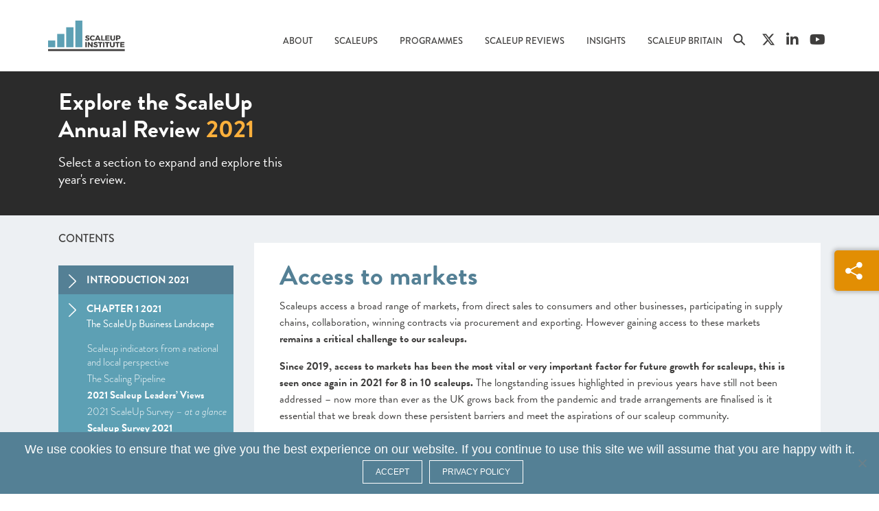

--- FILE ---
content_type: text/html; charset=UTF-8
request_url: https://www.scaleupinstitute.org.uk/scaleup-review-2021/access-to-markets/
body_size: 21457
content:

<!DOCTYPE html>
<html>
<head>
    <meta charset="utf-8">
    <meta http-equiv="X-UA-Compatible" content="IE=edge">
<script type="text/javascript">
/* <![CDATA[ */
 var gform;gform||(document.addEventListener("gform_main_scripts_loaded",function(){gform.scriptsLoaded=!0}),window.addEventListener("DOMContentLoaded",function(){gform.domLoaded=!0}),gform={domLoaded:!1,scriptsLoaded:!1,initializeOnLoaded:function(o){gform.domLoaded&&gform.scriptsLoaded?o():!gform.domLoaded&&gform.scriptsLoaded?window.addEventListener("DOMContentLoaded",o):document.addEventListener("gform_main_scripts_loaded",o)},hooks:{action:{},filter:{}},addAction:function(o,n,r,t){gform.addHook("action",o,n,r,t)},addFilter:function(o,n,r,t){gform.addHook("filter",o,n,r,t)},doAction:function(o){gform.doHook("action",o,arguments)},applyFilters:function(o){return gform.doHook("filter",o,arguments)},removeAction:function(o,n){gform.removeHook("action",o,n)},removeFilter:function(o,n,r){gform.removeHook("filter",o,n,r)},addHook:function(o,n,r,t,i){null==gform.hooks[o][n]&&(gform.hooks[o][n]=[]);var e=gform.hooks[o][n];null==i&&(i=n+"_"+e.length),gform.hooks[o][n].push({tag:i,callable:r,priority:t=null==t?10:t})},doHook:function(n,o,r){var t;if(r=Array.prototype.slice.call(r,1),null!=gform.hooks[n][o]&&((o=gform.hooks[n][o]).sort(function(o,n){return o.priority-n.priority}),o.forEach(function(o){"function"!=typeof(t=o.callable)&&(t=window[t]),"action"==n?t.apply(null,r):r[0]=t.apply(null,r)})),"filter"==n)return r[0]},removeHook:function(o,n,t,i){var r;null!=gform.hooks[o][n]&&(r=(r=gform.hooks[o][n]).filter(function(o,n,r){return!!(null!=i&&i!=o.tag||null!=t&&t!=o.priority)}),gform.hooks[o][n]=r)}}); 
/* ]]> */
</script>

    <meta name="viewport" content="width=device-width, initial-scale=1.0, maximum-scale=1.0, user-scalable=no" />


    <!-- Move to functions.php later 
    <link rel="stylesheet" href="css/normalize.css"> -->

    <title>Access to markets - ScaleUp Institute</title>
	
	<!-- Google Tag Manager -->
	<script>(function(w,d,s,l,i){w[l]=w[l]||[];w[l].push({'gtm.start':
	new Date().getTime(),event:'gtm.js'});var f=d.getElementsByTagName(s)[0],
	j=d.createElement(s),dl=l!='dataLayer'?'&l='+l:'';j.async=true;j.src=
	'https://www.googletagmanager.com/gtm.js?id='+i+dl;f.parentNode.insertBefore(j,f);
	})(window,document,'script','dataLayer','GTM-TDB67P7');</script>
	<!-- End Google Tag Manager -->
	
    <meta name='robots' content='index, follow, max-image-preview:large, max-snippet:-1, max-video-preview:-1' />

	<!-- This site is optimized with the Yoast SEO plugin v26.8 - https://yoast.com/product/yoast-seo-wordpress/ -->
	<link rel="canonical" href="https://www.scaleupinstitute.org.uk/scaleup-review-2021/access-to-markets/" />
	<meta property="og:locale" content="en_GB" />
	<meta property="og:type" content="article" />
	<meta property="og:title" content="Access to markets - ScaleUp Institute" />
	<meta property="og:url" content="https://www.scaleupinstitute.org.uk/scaleup-review-2021/access-to-markets/" />
	<meta property="og:site_name" content="ScaleUp Institute" />
	<meta property="article:modified_time" content="2021-12-07T11:07:04+00:00" />
	<meta name="twitter:card" content="summary_large_image" />
	<script type="application/ld+json" class="yoast-schema-graph">{"@context":"https://schema.org","@graph":[{"@type":"WebPage","@id":"https://www.scaleupinstitute.org.uk/scaleup-review-2021/access-to-markets/","url":"https://www.scaleupinstitute.org.uk/scaleup-review-2021/access-to-markets/","name":"Access to markets - ScaleUp Institute","isPartOf":{"@id":"https://www.scaleupinstitute.org.uk/#website"},"datePublished":"2021-11-09T05:50:16+00:00","dateModified":"2021-12-07T11:07:04+00:00","breadcrumb":{"@id":"https://www.scaleupinstitute.org.uk/scaleup-review-2021/access-to-markets/#breadcrumb"},"inLanguage":"en-GB","potentialAction":[{"@type":"ReadAction","target":["https://www.scaleupinstitute.org.uk/scaleup-review-2021/access-to-markets/"]}]},{"@type":"BreadcrumbList","@id":"https://www.scaleupinstitute.org.uk/scaleup-review-2021/access-to-markets/#breadcrumb","itemListElement":[{"@type":"ListItem","position":1,"name":"Home","item":"https://www.scaleupinstitute.org.uk/"},{"@type":"ListItem","position":2,"name":"Access to markets"}]},{"@type":"WebSite","@id":"https://www.scaleupinstitute.org.uk/#website","url":"https://www.scaleupinstitute.org.uk/","name":"ScaleUp Institute","description":"","publisher":{"@id":"https://www.scaleupinstitute.org.uk/#organization"},"potentialAction":[{"@type":"SearchAction","target":{"@type":"EntryPoint","urlTemplate":"https://www.scaleupinstitute.org.uk/?s={search_term_string}"},"query-input":{"@type":"PropertyValueSpecification","valueRequired":true,"valueName":"search_term_string"}}],"inLanguage":"en-GB"},{"@type":"Organization","@id":"https://www.scaleupinstitute.org.uk/#organization","name":"ScaleUp Institute","url":"https://www.scaleupinstitute.org.uk/","logo":{"@type":"ImageObject","inLanguage":"en-GB","@id":"https://www.scaleupinstitute.org.uk/#/schema/logo/image/","url":"https://www.scaleupinstitute.org.uk/wp-content/uploads/2020/01/scaleup_logo.png","contentUrl":"https://www.scaleupinstitute.org.uk/wp-content/uploads/2020/01/scaleup_logo.png","width":192,"height":77,"caption":"ScaleUp Institute"},"image":{"@id":"https://www.scaleupinstitute.org.uk/#/schema/logo/image/"}}]}</script>
	<!-- / Yoast SEO plugin. -->


<link rel='dns-prefetch' href='//cdnjs.cloudflare.com' />
<link rel='dns-prefetch' href='//stackpath.bootstrapcdn.com' />
<link rel='dns-prefetch' href='//use.typekit.net' />
<link rel="alternate" title="oEmbed (JSON)" type="application/json+oembed" href="https://www.scaleupinstitute.org.uk/wp-json/oembed/1.0/embed?url=https%3A%2F%2Fwww.scaleupinstitute.org.uk%2Fscaleup-review-2021%2Faccess-to-markets%2F" />
<link rel="alternate" title="oEmbed (XML)" type="text/xml+oembed" href="https://www.scaleupinstitute.org.uk/wp-json/oembed/1.0/embed?url=https%3A%2F%2Fwww.scaleupinstitute.org.uk%2Fscaleup-review-2021%2Faccess-to-markets%2F&#038;format=xml" />
<style id='wp-img-auto-sizes-contain-inline-css' type='text/css'>
img:is([sizes=auto i],[sizes^="auto," i]){contain-intrinsic-size:3000px 1500px}
/*# sourceURL=wp-img-auto-sizes-contain-inline-css */
</style>
<style id='wp-emoji-styles-inline-css' type='text/css'>

	img.wp-smiley, img.emoji {
		display: inline !important;
		border: none !important;
		box-shadow: none !important;
		height: 1em !important;
		width: 1em !important;
		margin: 0 0.07em !important;
		vertical-align: -0.1em !important;
		background: none !important;
		padding: 0 !important;
	}
/*# sourceURL=wp-emoji-styles-inline-css */
</style>
<style id='wp-block-library-inline-css' type='text/css'>
:root{--wp-block-synced-color:#7a00df;--wp-block-synced-color--rgb:122,0,223;--wp-bound-block-color:var(--wp-block-synced-color);--wp-editor-canvas-background:#ddd;--wp-admin-theme-color:#007cba;--wp-admin-theme-color--rgb:0,124,186;--wp-admin-theme-color-darker-10:#006ba1;--wp-admin-theme-color-darker-10--rgb:0,107,160.5;--wp-admin-theme-color-darker-20:#005a87;--wp-admin-theme-color-darker-20--rgb:0,90,135;--wp-admin-border-width-focus:2px}@media (min-resolution:192dpi){:root{--wp-admin-border-width-focus:1.5px}}.wp-element-button{cursor:pointer}:root .has-very-light-gray-background-color{background-color:#eee}:root .has-very-dark-gray-background-color{background-color:#313131}:root .has-very-light-gray-color{color:#eee}:root .has-very-dark-gray-color{color:#313131}:root .has-vivid-green-cyan-to-vivid-cyan-blue-gradient-background{background:linear-gradient(135deg,#00d084,#0693e3)}:root .has-purple-crush-gradient-background{background:linear-gradient(135deg,#34e2e4,#4721fb 50%,#ab1dfe)}:root .has-hazy-dawn-gradient-background{background:linear-gradient(135deg,#faaca8,#dad0ec)}:root .has-subdued-olive-gradient-background{background:linear-gradient(135deg,#fafae1,#67a671)}:root .has-atomic-cream-gradient-background{background:linear-gradient(135deg,#fdd79a,#004a59)}:root .has-nightshade-gradient-background{background:linear-gradient(135deg,#330968,#31cdcf)}:root .has-midnight-gradient-background{background:linear-gradient(135deg,#020381,#2874fc)}:root{--wp--preset--font-size--normal:16px;--wp--preset--font-size--huge:42px}.has-regular-font-size{font-size:1em}.has-larger-font-size{font-size:2.625em}.has-normal-font-size{font-size:var(--wp--preset--font-size--normal)}.has-huge-font-size{font-size:var(--wp--preset--font-size--huge)}.has-text-align-center{text-align:center}.has-text-align-left{text-align:left}.has-text-align-right{text-align:right}.has-fit-text{white-space:nowrap!important}#end-resizable-editor-section{display:none}.aligncenter{clear:both}.items-justified-left{justify-content:flex-start}.items-justified-center{justify-content:center}.items-justified-right{justify-content:flex-end}.items-justified-space-between{justify-content:space-between}.screen-reader-text{border:0;clip-path:inset(50%);height:1px;margin:-1px;overflow:hidden;padding:0;position:absolute;width:1px;word-wrap:normal!important}.screen-reader-text:focus{background-color:#ddd;clip-path:none;color:#444;display:block;font-size:1em;height:auto;left:5px;line-height:normal;padding:15px 23px 14px;text-decoration:none;top:5px;width:auto;z-index:100000}html :where(.has-border-color){border-style:solid}html :where([style*=border-top-color]){border-top-style:solid}html :where([style*=border-right-color]){border-right-style:solid}html :where([style*=border-bottom-color]){border-bottom-style:solid}html :where([style*=border-left-color]){border-left-style:solid}html :where([style*=border-width]){border-style:solid}html :where([style*=border-top-width]){border-top-style:solid}html :where([style*=border-right-width]){border-right-style:solid}html :where([style*=border-bottom-width]){border-bottom-style:solid}html :where([style*=border-left-width]){border-left-style:solid}html :where(img[class*=wp-image-]){height:auto;max-width:100%}:where(figure){margin:0 0 1em}html :where(.is-position-sticky){--wp-admin--admin-bar--position-offset:var(--wp-admin--admin-bar--height,0px)}@media screen and (max-width:600px){html :where(.is-position-sticky){--wp-admin--admin-bar--position-offset:0px}}

/*# sourceURL=wp-block-library-inline-css */
</style><style id='global-styles-inline-css' type='text/css'>
:root{--wp--preset--aspect-ratio--square: 1;--wp--preset--aspect-ratio--4-3: 4/3;--wp--preset--aspect-ratio--3-4: 3/4;--wp--preset--aspect-ratio--3-2: 3/2;--wp--preset--aspect-ratio--2-3: 2/3;--wp--preset--aspect-ratio--16-9: 16/9;--wp--preset--aspect-ratio--9-16: 9/16;--wp--preset--color--black: #000000;--wp--preset--color--cyan-bluish-gray: #abb8c3;--wp--preset--color--white: #ffffff;--wp--preset--color--pale-pink: #f78da7;--wp--preset--color--vivid-red: #cf2e2e;--wp--preset--color--luminous-vivid-orange: #ff6900;--wp--preset--color--luminous-vivid-amber: #fcb900;--wp--preset--color--light-green-cyan: #7bdcb5;--wp--preset--color--vivid-green-cyan: #00d084;--wp--preset--color--pale-cyan-blue: #8ed1fc;--wp--preset--color--vivid-cyan-blue: #0693e3;--wp--preset--color--vivid-purple: #9b51e0;--wp--preset--gradient--vivid-cyan-blue-to-vivid-purple: linear-gradient(135deg,rgb(6,147,227) 0%,rgb(155,81,224) 100%);--wp--preset--gradient--light-green-cyan-to-vivid-green-cyan: linear-gradient(135deg,rgb(122,220,180) 0%,rgb(0,208,130) 100%);--wp--preset--gradient--luminous-vivid-amber-to-luminous-vivid-orange: linear-gradient(135deg,rgb(252,185,0) 0%,rgb(255,105,0) 100%);--wp--preset--gradient--luminous-vivid-orange-to-vivid-red: linear-gradient(135deg,rgb(255,105,0) 0%,rgb(207,46,46) 100%);--wp--preset--gradient--very-light-gray-to-cyan-bluish-gray: linear-gradient(135deg,rgb(238,238,238) 0%,rgb(169,184,195) 100%);--wp--preset--gradient--cool-to-warm-spectrum: linear-gradient(135deg,rgb(74,234,220) 0%,rgb(151,120,209) 20%,rgb(207,42,186) 40%,rgb(238,44,130) 60%,rgb(251,105,98) 80%,rgb(254,248,76) 100%);--wp--preset--gradient--blush-light-purple: linear-gradient(135deg,rgb(255,206,236) 0%,rgb(152,150,240) 100%);--wp--preset--gradient--blush-bordeaux: linear-gradient(135deg,rgb(254,205,165) 0%,rgb(254,45,45) 50%,rgb(107,0,62) 100%);--wp--preset--gradient--luminous-dusk: linear-gradient(135deg,rgb(255,203,112) 0%,rgb(199,81,192) 50%,rgb(65,88,208) 100%);--wp--preset--gradient--pale-ocean: linear-gradient(135deg,rgb(255,245,203) 0%,rgb(182,227,212) 50%,rgb(51,167,181) 100%);--wp--preset--gradient--electric-grass: linear-gradient(135deg,rgb(202,248,128) 0%,rgb(113,206,126) 100%);--wp--preset--gradient--midnight: linear-gradient(135deg,rgb(2,3,129) 0%,rgb(40,116,252) 100%);--wp--preset--font-size--small: 13px;--wp--preset--font-size--medium: 20px;--wp--preset--font-size--large: 36px;--wp--preset--font-size--x-large: 42px;--wp--preset--spacing--20: 0.44rem;--wp--preset--spacing--30: 0.67rem;--wp--preset--spacing--40: 1rem;--wp--preset--spacing--50: 1.5rem;--wp--preset--spacing--60: 2.25rem;--wp--preset--spacing--70: 3.38rem;--wp--preset--spacing--80: 5.06rem;--wp--preset--shadow--natural: 6px 6px 9px rgba(0, 0, 0, 0.2);--wp--preset--shadow--deep: 12px 12px 50px rgba(0, 0, 0, 0.4);--wp--preset--shadow--sharp: 6px 6px 0px rgba(0, 0, 0, 0.2);--wp--preset--shadow--outlined: 6px 6px 0px -3px rgb(255, 255, 255), 6px 6px rgb(0, 0, 0);--wp--preset--shadow--crisp: 6px 6px 0px rgb(0, 0, 0);}:where(.is-layout-flex){gap: 0.5em;}:where(.is-layout-grid){gap: 0.5em;}body .is-layout-flex{display: flex;}.is-layout-flex{flex-wrap: wrap;align-items: center;}.is-layout-flex > :is(*, div){margin: 0;}body .is-layout-grid{display: grid;}.is-layout-grid > :is(*, div){margin: 0;}:where(.wp-block-columns.is-layout-flex){gap: 2em;}:where(.wp-block-columns.is-layout-grid){gap: 2em;}:where(.wp-block-post-template.is-layout-flex){gap: 1.25em;}:where(.wp-block-post-template.is-layout-grid){gap: 1.25em;}.has-black-color{color: var(--wp--preset--color--black) !important;}.has-cyan-bluish-gray-color{color: var(--wp--preset--color--cyan-bluish-gray) !important;}.has-white-color{color: var(--wp--preset--color--white) !important;}.has-pale-pink-color{color: var(--wp--preset--color--pale-pink) !important;}.has-vivid-red-color{color: var(--wp--preset--color--vivid-red) !important;}.has-luminous-vivid-orange-color{color: var(--wp--preset--color--luminous-vivid-orange) !important;}.has-luminous-vivid-amber-color{color: var(--wp--preset--color--luminous-vivid-amber) !important;}.has-light-green-cyan-color{color: var(--wp--preset--color--light-green-cyan) !important;}.has-vivid-green-cyan-color{color: var(--wp--preset--color--vivid-green-cyan) !important;}.has-pale-cyan-blue-color{color: var(--wp--preset--color--pale-cyan-blue) !important;}.has-vivid-cyan-blue-color{color: var(--wp--preset--color--vivid-cyan-blue) !important;}.has-vivid-purple-color{color: var(--wp--preset--color--vivid-purple) !important;}.has-black-background-color{background-color: var(--wp--preset--color--black) !important;}.has-cyan-bluish-gray-background-color{background-color: var(--wp--preset--color--cyan-bluish-gray) !important;}.has-white-background-color{background-color: var(--wp--preset--color--white) !important;}.has-pale-pink-background-color{background-color: var(--wp--preset--color--pale-pink) !important;}.has-vivid-red-background-color{background-color: var(--wp--preset--color--vivid-red) !important;}.has-luminous-vivid-orange-background-color{background-color: var(--wp--preset--color--luminous-vivid-orange) !important;}.has-luminous-vivid-amber-background-color{background-color: var(--wp--preset--color--luminous-vivid-amber) !important;}.has-light-green-cyan-background-color{background-color: var(--wp--preset--color--light-green-cyan) !important;}.has-vivid-green-cyan-background-color{background-color: var(--wp--preset--color--vivid-green-cyan) !important;}.has-pale-cyan-blue-background-color{background-color: var(--wp--preset--color--pale-cyan-blue) !important;}.has-vivid-cyan-blue-background-color{background-color: var(--wp--preset--color--vivid-cyan-blue) !important;}.has-vivid-purple-background-color{background-color: var(--wp--preset--color--vivid-purple) !important;}.has-black-border-color{border-color: var(--wp--preset--color--black) !important;}.has-cyan-bluish-gray-border-color{border-color: var(--wp--preset--color--cyan-bluish-gray) !important;}.has-white-border-color{border-color: var(--wp--preset--color--white) !important;}.has-pale-pink-border-color{border-color: var(--wp--preset--color--pale-pink) !important;}.has-vivid-red-border-color{border-color: var(--wp--preset--color--vivid-red) !important;}.has-luminous-vivid-orange-border-color{border-color: var(--wp--preset--color--luminous-vivid-orange) !important;}.has-luminous-vivid-amber-border-color{border-color: var(--wp--preset--color--luminous-vivid-amber) !important;}.has-light-green-cyan-border-color{border-color: var(--wp--preset--color--light-green-cyan) !important;}.has-vivid-green-cyan-border-color{border-color: var(--wp--preset--color--vivid-green-cyan) !important;}.has-pale-cyan-blue-border-color{border-color: var(--wp--preset--color--pale-cyan-blue) !important;}.has-vivid-cyan-blue-border-color{border-color: var(--wp--preset--color--vivid-cyan-blue) !important;}.has-vivid-purple-border-color{border-color: var(--wp--preset--color--vivid-purple) !important;}.has-vivid-cyan-blue-to-vivid-purple-gradient-background{background: var(--wp--preset--gradient--vivid-cyan-blue-to-vivid-purple) !important;}.has-light-green-cyan-to-vivid-green-cyan-gradient-background{background: var(--wp--preset--gradient--light-green-cyan-to-vivid-green-cyan) !important;}.has-luminous-vivid-amber-to-luminous-vivid-orange-gradient-background{background: var(--wp--preset--gradient--luminous-vivid-amber-to-luminous-vivid-orange) !important;}.has-luminous-vivid-orange-to-vivid-red-gradient-background{background: var(--wp--preset--gradient--luminous-vivid-orange-to-vivid-red) !important;}.has-very-light-gray-to-cyan-bluish-gray-gradient-background{background: var(--wp--preset--gradient--very-light-gray-to-cyan-bluish-gray) !important;}.has-cool-to-warm-spectrum-gradient-background{background: var(--wp--preset--gradient--cool-to-warm-spectrum) !important;}.has-blush-light-purple-gradient-background{background: var(--wp--preset--gradient--blush-light-purple) !important;}.has-blush-bordeaux-gradient-background{background: var(--wp--preset--gradient--blush-bordeaux) !important;}.has-luminous-dusk-gradient-background{background: var(--wp--preset--gradient--luminous-dusk) !important;}.has-pale-ocean-gradient-background{background: var(--wp--preset--gradient--pale-ocean) !important;}.has-electric-grass-gradient-background{background: var(--wp--preset--gradient--electric-grass) !important;}.has-midnight-gradient-background{background: var(--wp--preset--gradient--midnight) !important;}.has-small-font-size{font-size: var(--wp--preset--font-size--small) !important;}.has-medium-font-size{font-size: var(--wp--preset--font-size--medium) !important;}.has-large-font-size{font-size: var(--wp--preset--font-size--large) !important;}.has-x-large-font-size{font-size: var(--wp--preset--font-size--x-large) !important;}
/*# sourceURL=global-styles-inline-css */
</style>

<style id='classic-theme-styles-inline-css' type='text/css'>
/*! This file is auto-generated */
.wp-block-button__link{color:#fff;background-color:#32373c;border-radius:9999px;box-shadow:none;text-decoration:none;padding:calc(.667em + 2px) calc(1.333em + 2px);font-size:1.125em}.wp-block-file__button{background:#32373c;color:#fff;text-decoration:none}
/*# sourceURL=/wp-includes/css/classic-themes.min.css */
</style>
<link rel='stylesheet' id='cookie-notice-front-css' href='https://www.scaleupinstitute.org.uk/wp-content/plugins/cookie-notice/css/front.min.css?ver=2.5.11' type='text/css' media='all' />
<link rel='stylesheet' id='ctf_styles-css' href='https://www.scaleupinstitute.org.uk/wp-content/plugins/custom-twitter-feeds/css/ctf-styles.min.css?ver=2.3.1' type='text/css' media='all' />
<link rel='stylesheet' id='fontawesome-css' href='https://cdnjs.cloudflare.com/ajax/libs/font-awesome/6.4.2/css/all.min.css?ver=a31432b1b973251075c5fe38ed43896f' type='text/css' media='all' />
<link rel='stylesheet' id='bootstrap-css' href='https://stackpath.bootstrapcdn.com/bootstrap/4.3.1/css/bootstrap.min.css?ver=a31432b1b973251075c5fe38ed43896f' type='text/css' media='all' />
<link rel='stylesheet' id='font-brandon-css' href='https://use.typekit.net/rxd1qvx.css?ver=a31432b1b973251075c5fe38ed43896f' type='text/css' media='all' />
<link rel='stylesheet' id='main-css' href='https://www.scaleupinstitute.org.uk/wp-content/themes/scaleUpTheme/assets/css/min/styles.min.css?ver=2.0' type='text/css' media='all' />
<link rel='stylesheet' id='slick-css' href='https://cdnjs.cloudflare.com/ajax/libs/slick-carousel/1.9.0/slick.css?ver=a31432b1b973251075c5fe38ed43896f' type='text/css' media='all' />
<link rel='stylesheet' id='slick-theme-css' href='https://cdnjs.cloudflare.com/ajax/libs/slick-carousel/1.9.0/slick-theme.css?ver=a31432b1b973251075c5fe38ed43896f' type='text/css' media='all' />
<script type="text/javascript" id="cookie-notice-front-js-before">
/* <![CDATA[ */
var cnArgs = {"ajaxUrl":"https:\/\/www.scaleupinstitute.org.uk\/wp-admin\/admin-ajax.php","nonce":"8a0c6358b6","hideEffect":"fade","position":"bottom","onScroll":false,"onScrollOffset":100,"onClick":false,"cookieName":"cookie_notice_accepted","cookieTime":2592000,"cookieTimeRejected":2592000,"globalCookie":false,"redirection":false,"cache":false,"revokeCookies":false,"revokeCookiesOpt":"automatic"};

//# sourceURL=cookie-notice-front-js-before
/* ]]> */
</script>
<script type="text/javascript" src="https://www.scaleupinstitute.org.uk/wp-content/plugins/cookie-notice/js/front.min.js?ver=2.5.11" id="cookie-notice-front-js"></script>
<script type="text/javascript" src="https://cdnjs.cloudflare.com/ajax/libs/jquery/3.4.1/jquery.min.js?ver=a31432b1b973251075c5fe38ed43896f" id="jquery-js"></script>
<script type="text/javascript" src="https://cdnjs.cloudflare.com/ajax/libs/popper.js/1.14.7/umd/popper.min.js?ver=a31432b1b973251075c5fe38ed43896f" id="popper-js-js"></script>
<script type="text/javascript" src="https://stackpath.bootstrapcdn.com/bootstrap/4.3.1/js/bootstrap.min.js?ver=a31432b1b973251075c5fe38ed43896f" id="bootstrap-js-js"></script>
<script type="text/javascript" src="https://www.scaleupinstitute.org.uk/wp-content/themes/scaleUpTheme/assets/js/min/scripts.min.js?ver=2.0" id="main-js-js"></script>
<script type="text/javascript" src="https://cdnjs.cloudflare.com/ajax/libs/slick-carousel/1.9.0/slick.min.js?ver=a31432b1b973251075c5fe38ed43896f" id="slick-js-js"></script>
<link rel="https://api.w.org/" href="https://www.scaleupinstitute.org.uk/wp-json/" /><link rel="alternate" title="JSON" type="application/json" href="https://www.scaleupinstitute.org.uk/wp-json/wp/v2/article-2021/12637" /><link rel="EditURI" type="application/rsd+xml" title="RSD" href="https://www.scaleupinstitute.org.uk/xmlrpc.php?rsd" />

<link rel='shortlink' href='https://www.scaleupinstitute.org.uk/?p=12637' />
<link rel="icon" href="https://www.scaleupinstitute.org.uk/wp-content/uploads/2019/11/cropped-favicon-32x32.png" sizes="32x32" />
<link rel="icon" href="https://www.scaleupinstitute.org.uk/wp-content/uploads/2019/11/cropped-favicon-192x192.png" sizes="192x192" />
<link rel="apple-touch-icon" href="https://www.scaleupinstitute.org.uk/wp-content/uploads/2019/11/cropped-favicon-180x180.png" />
<meta name="msapplication-TileImage" content="https://www.scaleupinstitute.org.uk/wp-content/uploads/2019/11/cropped-favicon-270x270.png" />
		<style type="text/css" id="wp-custom-css">
			.single-programme .badges .theme {
    width: 100px!important;
	font-weight:bold;

}

.single-summary .side-boxes ul li {
    color: #fff;
    line-height: 21px;
}

.cookie-notice-container {
    font-size: 18px;
}

.infographic-holder .dot-wrapper-div.shown-div {
    width: 400px!important;
}

.ytcontainer {
  position: relative;
  padding-bottom: 56.25%; /* 16:9 */
  height: 0;
}

.ytvideo {
  position: absolute;
  top: 0;
  left: 0;
  width: 100%;
  height: 100%;
}

.longtext {
	overflow-wrap: break-word;
}

@media (max-width:629px) {
  img#reportnodisplay {
    display: none;
  }
}

@media only screen and (max-width: 629px) {
  /* For mobile phones: */
  [class*="col-6"] {
    max-width: 100%;
		flex: 0 0 100%;
  }
}

@media only screen and (max-width: 629px) {
	/* For mobile phones: */
	[class*="offset-5"] {
		margin-left: 0%;
	}
}
		</style>
		<link rel='stylesheet' id='gforms_reset_css-css' href='https://www.scaleupinstitute.org.uk/wp-content/plugins/gravityforms/legacy/css/formreset.min.css?ver=2.8.18' type='text/css' media='all' />
<link rel='stylesheet' id='gforms_formsmain_css-css' href='https://www.scaleupinstitute.org.uk/wp-content/plugins/gravityforms/legacy/css/formsmain.min.css?ver=2.8.18' type='text/css' media='all' />
<link rel='stylesheet' id='gforms_ready_class_css-css' href='https://www.scaleupinstitute.org.uk/wp-content/plugins/gravityforms/legacy/css/readyclass.min.css?ver=2.8.18' type='text/css' media='all' />
<link rel='stylesheet' id='gforms_browsers_css-css' href='https://www.scaleupinstitute.org.uk/wp-content/plugins/gravityforms/legacy/css/browsers.min.css?ver=2.8.18' type='text/css' media='all' />
</head>

<body>
	<!-- Google Tag Manager (noscript) -->
	<noscript><iframe src="https://www.googletagmanager.com/ns.html?id=GTM-TDB67P7"
	height="0" width="0" style="display:none;visibility:hidden"></iframe></noscript>
	<!-- End Google Tag Manager (noscript) -->


<header class="w-100">

    <!-- Sidebar (absolute) -->
    <div class="d-block d-lg-none">
        <div id="sidebar">
            <div class="sidebar-nav">
                
                                            <!--
                        <a class="nav-item nav-link px-3 mx-4 my-3 " href="https://www.scaleupinstitute.org.uk/about/">About</a> --->

                        
                            <div class="dropdown">

                                <!-- Desktop -->
                                <a href="https://www.scaleupinstitute.org.uk/about/" class="nav-item nav-link dropdown-toggle  text-center my-2 mx-lg-2 mx-xl-3 d-none d-lg-inline-block" 
                                id="dropdownMenuButton" >About                                </a>

                                <!-- Mobile -->
                                <div class="text-center">

                                    <a href="https://www.scaleupinstitute.org.uk/about/" class="nav-item nav-link d-inline-block d-lg-none text-center my-3 mx-lg-2 mx-xl-3">
                                        About                                    </a> 
                                  
                                    <a href="#" class="dropdown-toggle d-inline-block d-lg-none open-dropdown" id="dropdownMenuLink" data-toggle="dropdown" aria-expanded="false"><i class="fas fa-chevron-down"></i></a> 
                                    
                                    <div class="dropdown-menu m-0" style="transform: 0" aria-labelledby="dropdownMenuLink">

                                           
                                                <div><a class="dropdown-item text-center my-3" href="https://www.scaleupinstitute.org.uk/our-people/">Our people</a></div>
                                               
                                                <div><a class="dropdown-item text-center my-3" href="https://www.scaleupinstitute.org.uk/partners/">Partners</a></div>
                                               
                                                <div><a class="dropdown-item text-center my-3" href="https://www.scaleupinstitute.org.uk/ambassadors/">Ambassadors</a></div>
                                               
                                                <div><a class="dropdown-item text-center my-3" href="https://www.scaleupinstitute.org.uk/careers/">Careers</a></div>
                                            
                                    </div>

                                </div>
                                
                            </div>

                        <!-- Normal item -->
                                    
                     <!-- parent 0 -->
             
                
                     <!-- parent 0 -->
             
                
                     <!-- parent 0 -->
             
                
                     <!-- parent 0 -->
             
                
                     <!-- parent 0 -->
             
                
                                            <!--
                        <a class="nav-item nav-link px-3 mx-4 my-3 " href="https://www.scaleupinstitute.org.uk/scaleups/">Scaleups</a> --->

                        
                            <div class="dropdown">

                                <!-- Desktop -->
                                <a href="https://www.scaleupinstitute.org.uk/scaleups/" class="nav-item nav-link dropdown-toggle  text-center my-2 mx-lg-2 mx-xl-3 d-none d-lg-inline-block" 
                                id="dropdownMenuButton" >Scaleups                                </a>

                                <!-- Mobile -->
                                <div class="text-center">

                                    <a href="https://www.scaleupinstitute.org.uk/scaleups/" class="nav-item nav-link d-inline-block d-lg-none text-center my-3 mx-lg-2 mx-xl-3">
                                        Scaleups                                    </a> 
                                  
                                    <a href="#" class="dropdown-toggle d-inline-block d-lg-none open-dropdown" id="dropdownMenuLink" data-toggle="dropdown" aria-expanded="false"><i class="fas fa-chevron-down"></i></a> 
                                    
                                    <div class="dropdown-menu m-0" style="transform: 0" aria-labelledby="dropdownMenuLink">

                                           
                                                <div><a class="dropdown-item text-center my-3" href="https://www.scaleupinstitute.org.uk/scaleup-stories/">ScaleUp Stories</a></div>
                                            
                                    </div>

                                </div>
                                
                            </div>

                        <!-- Normal item -->
                                    
                     <!-- parent 0 -->
             
                
                     <!-- parent 0 -->
             
                
                                            <!--
                        <a class="nav-item nav-link px-3 mx-4 my-3 " href="https://www.scaleupinstitute.org.uk/find-programmes/">Programmes</a> --->

                                                    <div class="text-center"><a class="nav-item nav-link d-inline-block text-center my-3 " href="https://www.scaleupinstitute.org.uk/find-programmes/"><span>Programmes</span></a></div> 
                            <!-- <a class="nav-item nav-link px-3 mx-4 my-3 " href="https://www.scaleupinstitute.org.uk/find-programmes/">Programmes</a> -->
                                    
                     <!-- parent 0 -->
             
                
                                            <!--
                        <a class="nav-item nav-link px-3 mx-4 my-3 " href="#">Scaleup reviews</a> --->

                        
                            <div class="dropdown">

                                <!-- Desktop -->
                                <a href="#" class="nav-item nav-link dropdown-toggle  text-center my-2 mx-lg-2 mx-xl-3 d-none d-lg-inline-block" 
                                id="dropdownMenuButton" >Scaleup reviews                                </a>

                                <!-- Mobile -->
                                <div class="text-center">

                                    <a href="#" class="nav-item nav-link d-inline-block d-lg-none text-center my-3 mx-lg-2 mx-xl-3">
                                        Scaleup reviews                                    </a> 
                                  
                                    <a href="#" class="dropdown-toggle d-inline-block d-lg-none open-dropdown" id="dropdownMenuLink" data-toggle="dropdown" aria-expanded="false"><i class="fas fa-chevron-down"></i></a> 
                                    
                                    <div class="dropdown-menu m-0" style="transform: 0" aria-labelledby="dropdownMenuLink">

                                           
                                                <div><a class="dropdown-item text-center my-3" href="https://www.scaleupinstitute.org.uk/wp-content/uploads/2025/11/ScaleUp-Annual-Review-2025-final-for-website.pdf">ScaleUp Review 2025</a></div>
                                               
                                                <div><a class="dropdown-item text-center my-3" href="https://www.scaleupinstitute.org.uk/scaleup-review-2024/annual-review-highlights/">ScaleUp Review 2024</a></div>
                                               
                                                <div><a class="dropdown-item text-center my-3" href="/scaleup-review-2023/annual-review-highlights/">ScaleUp Review 2023</a></div>
                                               
                                                <div><a class="dropdown-item text-center my-3" href="/scaleup-review-2022/annual-review-highlights/">ScaleUp Review 2022</a></div>
                                               
                                                <div><a class="dropdown-item text-center my-3" href="/scaleup-review-2021/annual-review-highlights/">ScaleUp Review 2021</a></div>
                                               
                                                <div><a class="dropdown-item text-center my-3" href="/scaleup-review-2020/introduction/">ScaleUp Review 2020</a></div>
                                               
                                                <div><a class="dropdown-item text-center my-3" href="https://www.scaleupinstitute.org.uk/scaleup-review-2019/">ScaleUp Review 2019</a></div>
                                               
                                                <div><a class="dropdown-item text-center my-3" href="/reports/annual-scaleup-review-2018/">ScaleUp Review 2018</a></div>
                                               
                                                <div><a class="dropdown-item text-center my-3" href="/reports/annual-scaleup-review-2017/">ScaleUp Review 2017</a></div>
                                               
                                                <div><a class="dropdown-item text-center my-3" href="/reports/annual-scaleup-review-2016/">ScaleUp Review 2016</a></div>
                                            
                                    </div>

                                </div>
                                
                            </div>

                        <!-- Normal item -->
                                    
                     <!-- parent 0 -->
             
                
                     <!-- parent 0 -->
             
                
                     <!-- parent 0 -->
             
                
                     <!-- parent 0 -->
             
                
                     <!-- parent 0 -->
             
                
                     <!-- parent 0 -->
             
                
                     <!-- parent 0 -->
             
                
                     <!-- parent 0 -->
             
                
                     <!-- parent 0 -->
             
                
                     <!-- parent 0 -->
             
                
                     <!-- parent 0 -->
             
                
                                            <!--
                        <a class="nav-item nav-link px-3 mx-4 my-3 " href="https://www.scaleupinstitute.org.uk/insights/">Insights</a> --->

                        
                            <div class="dropdown">

                                <!-- Desktop -->
                                <a href="https://www.scaleupinstitute.org.uk/insights/" class="nav-item nav-link dropdown-toggle  text-center my-2 mx-lg-2 mx-xl-3 d-none d-lg-inline-block" 
                                id="dropdownMenuButton" >Insights                                </a>

                                <!-- Mobile -->
                                <div class="text-center">

                                    <a href="https://www.scaleupinstitute.org.uk/insights/" class="nav-item nav-link d-inline-block d-lg-none text-center my-3 mx-lg-2 mx-xl-3">
                                        Insights                                    </a> 
                                  
                                    <a href="#" class="dropdown-toggle d-inline-block d-lg-none open-dropdown" id="dropdownMenuLink" data-toggle="dropdown" aria-expanded="false"><i class="fas fa-chevron-down"></i></a> 
                                    
                                    <div class="dropdown-menu m-0" style="transform: 0" aria-labelledby="dropdownMenuLink">

                                           
                                                <div><a class="dropdown-item text-center my-3" href="https://www.scaleupinstitute.org.uk/reports-archive/">Reports</a></div>
                                               
                                                <div><a class="dropdown-item text-center my-3" href="https://www.scaleupinstitute.org.uk/news-archive/">News</a></div>
                                               
                                                <div><a class="dropdown-item text-center my-3" href="https://www.scaleupinstitute.org.uk/insights/newsletters/">Newsletters</a></div>
                                            
                                    </div>

                                </div>
                                
                            </div>

                        <!-- Normal item -->
                                    
                     <!-- parent 0 -->
             
                
                     <!-- parent 0 -->
             
                
                     <!-- parent 0 -->
             
                
                     <!-- parent 0 -->
             
                
                                            <!--
                        <a class="nav-item nav-link px-3 mx-4 my-3 " href="https://www.scaleup-britain.co.uk">ScaleUp Britain</a> --->

                                                    <div class="text-center"><a class="nav-item nav-link d-inline-block text-center my-3 " href="https://www.scaleup-britain.co.uk"><span>ScaleUp Britain</span></a></div> 
                            <!-- <a class="nav-item nav-link px-3 mx-4 my-3 " href="https://www.scaleup-britain.co.uk">ScaleUp Britain</a> -->
                                    
                     <!-- parent 0 -->
             
                            </div>
        </div>
    </div>

    <!-- Open sidebar -->
    
    <div id="open-btn-container" class="d-block d-lg-none">
        <button style="z-index:14" id="open-btn" class="navbar-toggler collapsed close-anim my-4" type="button"  data-target="#navbarNavAltMarkup" aria-controls="navbarNavAltMarkup" aria-expanded="false" aria-label="Toggle navigation">
            <span class="icon-bar top-bar"></span>
            <span class="icon-bar middle-bar"></span>
            <span class="icon-bar bottom-bar"></span>	
        </button>
    </div>

    <!-- Menu -->
    <div class="container p-0">

        <nav class="navbar navbar-expand-lg py-3 py-lg-4 px-0">

            <!-- Align center -->
            <div>
                <a style="margin-left: 80px" class="open-search d-block d-lg-none"><img height="17" src="https://www.scaleupinstitute.org.uk/wp-content/themes/scaleUpTheme/assets/images/search_icon.png"></a>
            </div>

            <!-- Logo mobile -->
            <div class="d-block d-lg-none">
                <a class="mr-4" href="https://www.scaleupinstitute.org.uk"><img style="height:45px" src="https://www.scaleupinstitute.org.uk/wp-content/themes/scaleUpTheme/assets/images/scaleup_logo.png"></a>
            </div>

            <!-- Desktop menu -->
            <div class="collapse navbar-collapse" id="navbarNavAltMarkup">
                <a class="text-center d-none d-lg-block" href="https://www.scaleupinstitute.org.uk"><img height="45" src="https://www.scaleupinstitute.org.uk/wp-content/themes/scaleUpTheme/assets/images/scaleup_logo.png" alt="Logo"></a>
                <div class="navbar-nav w-100 mt-3 d-flex justify-content-end align-items-lg-center">

                    
                                <div class="dropdown">
                                    <!-- Desktop -->
                                    <div class="custom-link mx-3 ">
                                        <a href="https://www.scaleupinstitute.org.uk/about/" 
                                            class="nav-item nav-link dropdown-toggle d-inline-block text-center my-3 my-lg-2 mx-lg-2 mx-xl-3" 
                                            id="dropdownMenuButton" >
                                            <span>About</span>
                                        </a>
                                        <div class="line"></div>
                                    </div>

                                    <div class="dropdown-menu m-0" aria-labelledby="dropdownMenuLink">

                                           
                                                <div><a class="dropdown-item my-2 my-lg-0" href="https://www.scaleupinstitute.org.uk/our-people/">Our people</a></div>
                                               
                                                <div><a class="dropdown-item my-2 my-lg-0" href="https://www.scaleupinstitute.org.uk/partners/">Partners</a></div>
                                               
                                                <div><a class="dropdown-item my-2 my-lg-0" href="https://www.scaleupinstitute.org.uk/ambassadors/">Ambassadors</a></div>
                                               
                                                <div><a class="dropdown-item my-2 my-lg-0" href="https://www.scaleupinstitute.org.uk/careers/">Careers</a></div>
                                            
                                    </div>
                                </div>
                                
                                                                                                                                                        
                                <div class="dropdown">
                                    <!-- Desktop -->
                                    <div class="custom-link mx-3 ">
                                        <a href="https://www.scaleupinstitute.org.uk/scaleups/" 
                                            class="nav-item nav-link dropdown-toggle d-inline-block text-center my-3 my-lg-2 mx-lg-2 mx-xl-3" 
                                            id="dropdownMenuButton" >
                                            <span>Scaleups</span>
                                        </a>
                                        <div class="line"></div>
                                    </div>

                                    <div class="dropdown-menu m-0" aria-labelledby="dropdownMenuLink">

                                           
                                                <div><a class="dropdown-item my-2 my-lg-0" href="https://www.scaleupinstitute.org.uk/scaleup-stories/">ScaleUp Stories</a></div>
                                            
                                    </div>
                                </div>
                                
                                                                                            
                                <!-- Normal item -->
                                <div class="custom-link mx-3 ">
                                    <a class="nav-item nav-link d-inline-block text-center my-3 my-lg-2 mx-lg-2 mx-xl-3" href="https://www.scaleupinstitute.org.uk/find-programmes/">
                                        <span>Programmes</span>
                                    </a>
                                    <div class="line"></div>
                                </div>

                                                                        
                                <div class="dropdown">
                                    <!-- Desktop -->
                                    <div class="custom-link mx-3 ">
                                        <a href="#" 
                                            class="nav-item nav-link dropdown-toggle d-inline-block text-center my-3 my-lg-2 mx-lg-2 mx-xl-3" 
                                            id="dropdownMenuButton" >
                                            <span>Scaleup reviews</span>
                                        </a>
                                        <div class="line"></div>
                                    </div>

                                    <div class="dropdown-menu m-0" aria-labelledby="dropdownMenuLink">

                                           
                                                <div><a class="dropdown-item my-2 my-lg-0" href="https://www.scaleupinstitute.org.uk/wp-content/uploads/2025/11/ScaleUp-Annual-Review-2025-final-for-website.pdf">ScaleUp Review 2025</a></div>
                                               
                                                <div><a class="dropdown-item my-2 my-lg-0" href="https://www.scaleupinstitute.org.uk/scaleup-review-2024/annual-review-highlights/">ScaleUp Review 2024</a></div>
                                               
                                                <div><a class="dropdown-item my-2 my-lg-0" href="/scaleup-review-2023/annual-review-highlights/">ScaleUp Review 2023</a></div>
                                               
                                                <div><a class="dropdown-item my-2 my-lg-0" href="/scaleup-review-2022/annual-review-highlights/">ScaleUp Review 2022</a></div>
                                               
                                                <div><a class="dropdown-item my-2 my-lg-0" href="/scaleup-review-2021/annual-review-highlights/">ScaleUp Review 2021</a></div>
                                               
                                                <div><a class="dropdown-item my-2 my-lg-0" href="/scaleup-review-2020/introduction/">ScaleUp Review 2020</a></div>
                                               
                                                <div><a class="dropdown-item my-2 my-lg-0" href="https://www.scaleupinstitute.org.uk/scaleup-review-2019/">ScaleUp Review 2019</a></div>
                                               
                                                <div><a class="dropdown-item my-2 my-lg-0" href="/reports/annual-scaleup-review-2018/">ScaleUp Review 2018</a></div>
                                               
                                                <div><a class="dropdown-item my-2 my-lg-0" href="/reports/annual-scaleup-review-2017/">ScaleUp Review 2017</a></div>
                                               
                                                <div><a class="dropdown-item my-2 my-lg-0" href="/reports/annual-scaleup-review-2016/">ScaleUp Review 2016</a></div>
                                            
                                    </div>
                                </div>
                                
                                                                                                                                                                                                                                                                                
                                <div class="dropdown">
                                    <!-- Desktop -->
                                    <div class="custom-link mx-3 ">
                                        <a href="https://www.scaleupinstitute.org.uk/insights/" 
                                            class="nav-item nav-link dropdown-toggle d-inline-block text-center my-3 my-lg-2 mx-lg-2 mx-xl-3" 
                                            id="dropdownMenuButton" >
                                            <span>Insights</span>
                                        </a>
                                        <div class="line"></div>
                                    </div>

                                    <div class="dropdown-menu m-0" aria-labelledby="dropdownMenuLink">

                                           
                                                <div><a class="dropdown-item my-2 my-lg-0" href="https://www.scaleupinstitute.org.uk/reports-archive/">Reports</a></div>
                                               
                                                <div><a class="dropdown-item my-2 my-lg-0" href="https://www.scaleupinstitute.org.uk/news-archive/">News</a></div>
                                               
                                                <div><a class="dropdown-item my-2 my-lg-0" href="https://www.scaleupinstitute.org.uk/insights/newsletters/">Newsletters</a></div>
                                            
                                    </div>
                                </div>
                                
                                                                                                                                    
                                <!-- Normal item -->
                                <div class="custom-link mx-3 ">
                                    <a class="nav-item nav-link d-inline-block text-center my-3 my-lg-2 mx-lg-2 mx-xl-3" href="https://www.scaleup-britain.co.uk">
                                        <span>ScaleUp Britain</span>
                                    </a>
                                    <div class="line"></div>
                                </div>

                                                                                        </div>

                <a class="mt-2 mx- open-search"><img height="17" src="https://www.scaleupinstitute.org.uk/wp-content/themes/scaleUpTheme/assets/images/search_icon.png"></a>
                <!-- <a href="#" class="mt-2 mx-3 login-btn" >Login</a> -->
                <a target="_blank" href="http://www.twitter.com/scaleupinst" class="ml-4 mr-2 pt-3"><i class="fab fa-x-twitter"></i></a>
                <a target="_blank" href="https://www.linkedin.com/company/scaleup-institute/" class="m-2 pt-3"><i class="fab fa-linkedin-in"></i></a>
  <a target="_blank" href="https://www.youtube.com/channel/UCvnQH3NBU3ZyUfiYlHGJMRw" class="m-2 pt-3"><i class="fab fa-youtube"></i></a>
            </div>
        </nav>
    </div>

    <!-- Search -->
    <div class="search-box bg-blue" style="display:none">
        <div class="search-content container">

            <div class="pt-5">
                <button class="close-search">
                    <img src="https://www.scaleupinstitute.org.uk/wp-content/themes/scaleUpTheme/assets/images/close-form.png">
                </button>

                <input id="query-search" class="w-100" type="text" placeholder="Search">

                <div id="search-results" class="d-flex flex-column pt-4">
                </div>
            </div>
                
        </div>
    </div>

</header>


    
    


			
	<main>

            <div class="scaleup-review" style="overflow:hidden;">

        <!-- Banner -->
        <div class="bg-black top-banner py-4">
            <div class="container ">
                <div class="row">
                
                    <div class="col-lg-4">
                        <div class="d-flex align-items-center h-100">
                            <!--<div>
                                <p class="title-review">Explore the ScaleUp Annual Review <span style="color:#FDB03C">2019</span></p>
                                <p class="subtitle-review">Select a section to expand and explore this year's review.</p>
                            </div>-->
                            <div>
                                <p class="title-review">Explore the ScaleUp Annual Review <span style="color:#FDB03C">2021</span></p>
                                <p class="subtitle-review">Select a section to expand and explore this year's review.</p>
                            </div>
                        </div>
                    </div>

            <!--     <div class="col-lg-3">
                        <img style="height:390px" src="">
                    </div>
        -->
            
                </div>
            </div>
        </div>

        <!-- Content -->
        
        <!-- Static menu -->
        <div class="bg-light_gray">
            <div class="container">

                <div class="row">
                    <div class="col-lg-3">
                        
                        <div class="menu static-menu py-4">

                            <h5>CONTENTS</h5>

                            <div class="chapters-list">          

                                                                    <div class="chapter " data-chapter=""
                                        style="background-color:#548095">
                                        
                                        <!-- Header -->
                                        <div class="d-flex py-2 px-2 header" data-toggle="collapse">
                                            <div style="margin-top:1px">
                                                <img class="arrow-down" src="https://www.scaleupinstitute.org.uk/wp-content/themes/scaleUpTheme/assets/images/chevron.png">
                                            </div>

                                            <div>
                                                <p class="title">Introduction 2021</p>
                                                <p class="desc"></p> 
                                            </div>
                                        </div>

                                        <!-- Articles -->
                                        <div class="collapse content">
                                            <div class="d-flex flex-column py-2" style="margin-left:42px">
                                                                                                    <a class="load-chapter-2020" data-article="12894" href="https://www.scaleupinstitute.org.uk/scaleup-review-2021/annual-review-highlights/">Annual Review Highlights</a>
                                                                                                    <a class="load-chapter-2020" data-article="12882" href="https://www.scaleupinstitute.org.uk/scaleup-review-2021/introduction/">Ministerial Foreword Paul Scully MP</a>
                                                                                                    <a class="load-chapter-2020" data-article="12892" href="https://www.scaleupinstitute.org.uk/scaleup-review-2021/rt-hon-rishi-sunak-mp-chancellor-of-the-exchequer/">Rt Hon Rishi Sunak MP, Chancellor of the Exchequer</a>
                                                                                                    <a class="load-chapter-2020" data-article="12877" href="https://www.scaleupinstitute.org.uk/scaleup-review-2021/chairs-foreword/">Chair&#8217;s Foreword</a>
                                                                                                    <a class="load-chapter-2020" data-article="12886" href="https://www.scaleupinstitute.org.uk/scaleup-review-2021/executive-summary/">Executive Summary</a>
                                                                                                    <a class="load-chapter-2020" data-article="12238" href="https://www.scaleupinstitute.org.uk/scaleup-review-2021/2021-recommendations/">2021 Recommendations</a>
                                                                                            </div>
                                        </div>
                                        
                                    </div>

                                                                    <div class="chapter " data-chapter="12238"
                                        style="background-color:#5DA0B4">
                                        
                                        <!-- Header -->
                                        <div class="d-flex py-2 px-2 header" data-toggle="collapse">
                                            <div style="margin-top:1px">
                                                <img class="arrow-down" src="https://www.scaleupinstitute.org.uk/wp-content/themes/scaleUpTheme/assets/images/chevron.png">
                                            </div>

                                            <div>
                                                <p class="title">Chapter 1 2021</p>
                                                <p class="desc">The ScaleUp Business Landscape</p> 
                                            </div>
                                        </div>

                                        <!-- Articles -->
                                        <div class="collapse content">
                                            <div class="d-flex flex-column py-2" style="margin-left:42px">
                                                                                                    <a class="load-chapter-2020" data-article="12243" href="https://www.scaleupinstitute.org.uk/scaleup-review-2021/scaleup-initiatives-from-a-national-and-local-perspective/">Scaleup indicators from a national and local perspective</a>
                                                                                                    <a class="load-chapter-2020" data-article="12244" href="https://www.scaleupinstitute.org.uk/scaleup-review-2021/small-high-growth-businesses/">The Scaling Pipeline</a>
                                                                                                    <a class="load-chapter-2020" data-article="12252" href="https://www.scaleupinstitute.org.uk/scaleup-review-2021/2021-scaleup-leaders-views/"><strong>2021 Scaleup Leaders’ Views</strong></a>
                                                                                                    <a class="load-chapter-2020" data-article="12766" href="https://www.scaleupinstitute.org.uk/scaleup-review-2021/2021-scaleup-survey-at-a-glance/">2021 ScaleUp Survey &#8211; <i>at a glance</i></a>
                                                                                                    <a class="load-chapter-2020" data-article="12250" href="https://www.scaleupinstitute.org.uk/scaleup-review-2021/scaleup-survey-2021/"><strong>Scaleup Survey 2021</strong></a>
                                                                                                    <a class="load-chapter-2020" data-article="12637" href="https://www.scaleupinstitute.org.uk/scaleup-review-2021/access-to-markets/">Access to markets</a>
                                                                                                    <a class="load-chapter-2020" data-article="12638" href="https://www.scaleupinstitute.org.uk/scaleup-review-2021/talent-and-skills/">Talent and skills</a>
                                                                                                    <a class="load-chapter-2020" data-article="12639" href="https://www.scaleupinstitute.org.uk/scaleup-review-2021/access-to-finance/">Access to finance</a>
                                                                                                    <a class="load-chapter-2020" data-article="12640" href="https://www.scaleupinstitute.org.uk/scaleup-review-2021/leadership/">Leadership</a>
                                                                                                    <a class="load-chapter-2020" data-article="12570" href="https://www.scaleupinstitute.org.uk/scaleup-review-2021/insightscaling-perspectives-diverse-scaleup-leaders/">&#8211; <em>Insight</em>:Scaling Perspectives: Diverse Scaleup Leaders</a>
                                                                                                    <a class="load-chapter-2020" data-article="12569" href="https://www.scaleupinstitute.org.uk/scaleup-review-2021/insight-scaling-perspectives-sectors/">&#8211; <em>Insight</em>: Scaling Perspectives: Sectors</a>
                                                                                                    <a class="load-chapter-2020" data-article="12641" href="https://www.scaleupinstitute.org.uk/scaleup-review-2021/looking-forward/"><strong>Looking forward</strong></a>
                                                                                            </div>
                                        </div>
                                        
                                    </div>

                                                                    <div class="chapter " data-chapter="12641"
                                        style="background-color:#FDB03C">
                                        
                                        <!-- Header -->
                                        <div class="d-flex py-2 px-2 header" data-toggle="collapse">
                                            <div style="margin-top:1px">
                                                <img class="arrow-down" src="https://www.scaleupinstitute.org.uk/wp-content/themes/scaleUpTheme/assets/images/chevron.png">
                                            </div>

                                            <div>
                                                <p class="title">Chapter 2 2021</p>
                                                <p class="desc">Leading Programmes Breaking Down the Barriers for Scaleups</p> 
                                            </div>
                                        </div>

                                        <!-- Articles -->
                                        <div class="collapse content">
                                            <div class="d-flex flex-column py-2" style="margin-left:42px">
                                                                                                    <a class="load-chapter-2020" data-article="12585" href="https://www.scaleupinstitute.org.uk/scaleup-review-2021/leading-programmes-breaking-down-the-barriers-for-scaleups/">Leading Programmes Breaking Down the Barriers for Scaleups</a>
                                                                                                    <a class="load-chapter-2020" data-article="12568" href="https://www.scaleupinstitute.org.uk/scaleup-review-2021/access-to-talent-and-skills/"><strong>Access to Talent and skills</strong></a>
                                                                                                    <a class="load-chapter-2020" data-article="12296" href="https://www.scaleupinstitute.org.uk/scaleup-review-2021/programmes-endorsed-ones-to-watch/">&#8211; Programmes Endorsed &#038; Ones to Watch</a>
                                                                                                    <a class="load-chapter-2020" data-article="12741" href="https://www.scaleupinstitute.org.uk/scaleup-review-2021/leadership-2/"><strong>Leadership</strong></a>
                                                                                                    <a class="load-chapter-2020" data-article="12683" href="https://www.scaleupinstitute.org.uk/scaleup-review-2021/insight-the-power-of-peer-groups/">&#8211; <em>Insight</em>: The Power of Peer Groups</a>
                                                                                                    <a class="load-chapter-2020" data-article="12298" href="https://www.scaleupinstitute.org.uk/scaleup-review-2021/programmes-endorsed-ones-to-watch-2/">&#8211; Programmes Endorsed &#038; Ones to Watch</a>
                                                                                                    <a class="load-chapter-2020" data-article="12734" href="https://www.scaleupinstitute.org.uk/scaleup-review-2021/access-to-markets-2/"><strong>Access to Markets</strong></a>
                                                                                                    <a class="load-chapter-2020" data-article="12729" href="https://www.scaleupinstitute.org.uk/scaleup-review-2021/insight-accelerating-innovation-and-collaboration/">&#8211; <em>Insight</em>: Accelerating innovation and collaboration</a>
                                                                                                    <a class="load-chapter-2020" data-article="12562" href="https://www.scaleupinstitute.org.uk/scaleup-review-2021/insight-corporate-collaboration-checklist/">&#8211; <em>Insight</em> Corporate collaboration checklist</a>
                                                                                                    <a class="load-chapter-2020" data-article="12299" href="https://www.scaleupinstitute.org.uk/scaleup-review-2021/programmes-endorsed-ones-to-watch-3/">&#8211; Programmes Endorsed &#038; Ones to Watch</a>
                                                                                                    <a class="load-chapter-2020" data-article="12743" href="https://www.scaleupinstitute.org.uk/scaleup-review-2021/finance/"><strong>Finance</strong></a>
                                                                                                    <a class="load-chapter-2020" data-article="12722" href="https://www.scaleupinstitute.org.uk/scaleup-review-2021/insight-in-conversation-with-catherine-lewis-la-torre-ceo-british-business-bank/">&#8211; <em>Insight</em>: In Conversation with Catherine Lewis La Torre, CEO, British Business Bank</a>
                                                                                                    <a class="load-chapter-2020" data-article="12300" href="https://www.scaleupinstitute.org.uk/scaleup-review-2021/programmes-endorsed-ones-to-watch-4/">&#8211; Programmes Endorsed &#038; Ones to Watch</a>
                                                                                                    <a class="load-chapter-2020" data-article="12573" href="https://www.scaleupinstitute.org.uk/scaleup-review-2021/infrastructure/"><strong>Infrastructure</strong></a>
                                                                                                    <a class="load-chapter-2020" data-article="12693" href="https://www.scaleupinstitute.org.uk/scaleup-review-2021/insight-building-the-uk-as-a-life-sciences-superpower/">&#8211; <em>Insight</em>: Building the UK as a Life Sciences Superpower</a>
                                                                                                    <a class="load-chapter-2020" data-article="12301" href="https://www.scaleupinstitute.org.uk/scaleup-review-2021/programmes-endorsed-ones-to-watch-5/">&#8211; Programmes Endorsed &#038; Ones to Watch</a>
                                                                                            </div>
                                        </div>
                                        
                                    </div>

                                                                    <div class="chapter " data-chapter="12301"
                                        style="background-color:#548095">
                                        
                                        <!-- Header -->
                                        <div class="d-flex py-2 px-2 header" data-toggle="collapse">
                                            <div style="margin-top:1px">
                                                <img class="arrow-down" src="https://www.scaleupinstitute.org.uk/wp-content/themes/scaleUpTheme/assets/images/chevron.png">
                                            </div>

                                            <div>
                                                <p class="title">Chapter 3 2021</p>
                                                <p class="desc">The Local Scaleup Ecosystem</p> 
                                            </div>
                                        </div>

                                        <!-- Articles -->
                                        <div class="collapse content">
                                            <div class="d-flex flex-column py-2" style="margin-left:42px">
                                                                                                    <a class="load-chapter-2020" data-article="12747" href="https://www.scaleupinstitute.org.uk/scaleup-review-2021/location-location-location/"><strong>Location, Location, Location</strong></a>
                                                                                                    <a class="load-chapter-2020" data-article="12474" href="https://www.scaleupinstitute.org.uk/scaleup-review-2021/new-anglia/">New Anglia</a>
                                                                                                    <a class="load-chapter-2020" data-article="12200" href="https://www.scaleupinstitute.org.uk/scaleup-review-2021/cambridgeshire-and-peterborough/">Cambridgeshire and Peterborough</a>
                                                                                                    <a class="load-chapter-2020" data-article="12197" href="https://www.scaleupinstitute.org.uk/scaleup-review-2021/coast-to-capital/">Coast to Capital</a>
                                                                                                    <a class="load-chapter-2020" data-article="12196" href="https://www.scaleupinstitute.org.uk/scaleup-review-2021/cornwall-and-isles-of-scilly/">Cornwall and Isles of Scilly</a>
                                                                                                    <a class="load-chapter-2020" data-article="12207" href="https://www.scaleupinstitute.org.uk/scaleup-review-2021/d2n2/">D2N2</a>
                                                                                                    <a class="load-chapter-2020" data-article="12210" href="https://www.scaleupinstitute.org.uk/scaleup-review-2021/greater-birmingham-and-solihull/">Greater Birmingham and Solihull</a>
                                                                                                    <a class="load-chapter-2020" data-article="12711" href="https://www.scaleupinstitute.org.uk/scaleup-review-2021/insight-driving-investment-and-growth-in-creative-industries/">&#8211; <em>Insight</em>: Driving Investment and Growth in Creative Industries</a>
                                                                                                    <a class="load-chapter-2020" data-article="12217" href="https://www.scaleupinstitute.org.uk/scaleup-review-2021/greater-manchester/">Greater Manchester</a>
                                                                                                    <a class="load-chapter-2020" data-article="12477" href="https://www.scaleupinstitute.org.uk/scaleup-review-2021/alliance-manchester-business-school/">Alliance Manchester Business School</a>
                                                                                                    <a class="load-chapter-2020" data-article="12212" href="https://www.scaleupinstitute.org.uk/scaleup-review-2021/heart-of-the-south-west/">Heart of the South West</a>
                                                                                                    <a class="load-chapter-2020" data-article="12503" href="https://www.scaleupinstitute.org.uk/scaleup-review-2021/inspire-elite-one-to-watch/">Inspire Elite (One to Watch)</a>
                                                                                                    <a class="load-chapter-2020" data-article="12199" href="https://www.scaleupinstitute.org.uk/scaleup-review-2021/lancashire/">Lancashire</a>
                                                                                                    <a class="load-chapter-2020" data-article="12219" href="https://www.scaleupinstitute.org.uk/scaleup-review-2021/leeds-city-region/">Leeds City Region</a>
                                                                                                    <a class="load-chapter-2020" data-article="12221" href="https://www.scaleupinstitute.org.uk/scaleup-review-2021/liverpool-city-region/">Liverpool City Region</a>
                                                                                                    <a class="load-chapter-2020" data-article="12223" href="https://www.scaleupinstitute.org.uk/scaleup-review-2021/north-east/">North East</a>
                                                                                                    <a class="load-chapter-2020" data-article="12502" href="https://www.scaleupinstitute.org.uk/scaleup-review-2021/entrepreneurs-forum-scaleup-leaders-academy-one-to-watch/">Entrepreneurs&#8217; Forum: ScaleUp Leaders&#8217; Academy (One to Watch)</a>
                                                                                                    <a class="load-chapter-2020" data-article="12225" href="https://www.scaleupinstitute.org.uk/scaleup-review-2021/northern-ireland/">Northern Ireland</a>
                                                                                                    <a class="load-chapter-2020" data-article="12227" href="https://www.scaleupinstitute.org.uk/scaleup-review-2021/oxfordshire/">Oxfordshire</a>
                                                                                                    <a class="load-chapter-2020" data-article="12228" href="https://www.scaleupinstitute.org.uk/scaleup-review-2021/scotland/">Scotland</a>
                                                                                                    <a class="load-chapter-2020" data-article="12231" href="https://www.scaleupinstitute.org.uk/scaleup-review-2021/south-east/">South East</a>
                                                                                                    <a class="load-chapter-2020" data-article="12232" href="https://www.scaleupinstitute.org.uk/scaleup-review-2021/thames-valley-berkshire/">Thames Valley Berkshire</a>
                                                                                                    <a class="load-chapter-2020" data-article="12237" href="https://www.scaleupinstitute.org.uk/scaleup-review-2021/worcestershire/">Worcestershire</a>
                                                                                            </div>
                                        </div>
                                        
                                    </div>

                                                                    <div class="chapter " data-chapter="12237"
                                        style="background-color:#707070">
                                        
                                        <!-- Header -->
                                        <div class="d-flex py-2 px-2 header" data-toggle="collapse">
                                            <div style="margin-top:1px">
                                                <img class="arrow-down" src="https://www.scaleupinstitute.org.uk/wp-content/themes/scaleUpTheme/assets/images/chevron.png">
                                            </div>

                                            <div>
                                                <p class="title">Chapter 4 2021</p>
                                                <p class="desc">The Policy Landscape</p> 
                                            </div>
                                        </div>

                                        <!-- Articles -->
                                        <div class="collapse content">
                                            <div class="d-flex flex-column py-2" style="margin-left:42px">
                                                                                                    <a class="load-chapter-2020" data-article="12263" href="https://www.scaleupinstitute.org.uk/scaleup-review-2021/policy-landscape/"><strong><em>Policy Overview</em> &#8211; Delivering Policy to Foster and Sustain UK Scaleups</strong></a>
                                                                                                    <a class="load-chapter-2020" data-article="12264" href="https://www.scaleupinstitute.org.uk/scaleup-review-2021/scaleup-identification-data/">Scaleup Identification &#8211; Data</a>
                                                                                                    <a class="load-chapter-2020" data-article="12266" href="https://www.scaleupinstitute.org.uk/scaleup-review-2021/talent-and-skills-2/"><strong>Talent and skills &#8211; Policy Overview</strong></a>
                                                                                                    <a class="load-chapter-2020" data-article="12720" href="https://www.scaleupinstitute.org.uk/scaleup-review-2021/insight-the-scaleup-visa-from-seven-years-to-72-hours/">&#8211; <em>Insight</em>: The ScaleUp Visa: From Seven Years to 72 Hours</a>
                                                                                                    <a class="load-chapter-2020" data-article="12267" href="https://www.scaleupinstitute.org.uk/scaleup-review-2021/markets/"><strong>Markets &#8211; Policy Overview &#8211; Access to Markets</strong></a>
                                                                                                    <a class="load-chapter-2020" data-article="12758" href="https://www.scaleupinstitute.org.uk/scaleup-review-2021/scaleup-procurement-index/">ScaleUp Procurement Index</a>
                                                                                                    <a class="load-chapter-2020" data-article="12708" href="https://www.scaleupinstitute.org.uk/scaleup-review-2021/insight-tales-from-two-cities/">&#8211; <em>Insight</em>: Tales from Two Cities</a>
                                                                                                    <a class="load-chapter-2020" data-article="12269" href="https://www.scaleupinstitute.org.uk/scaleup-review-2021/finance-2/"><strong>Finance &#8211; Policy Overview &#8211; Access to growth capital</strong></a>
                                                                                                    <a class="load-chapter-2020" data-article="12746" href="https://www.scaleupinstitute.org.uk/scaleup-review-2021/insight-growth-capital-one-year-on-from-the-future-of-gc-report/">&#8211; <em>Insight</em>: Growth Capital: one year on from the Future of Growth Capital report</a>
                                                                                                    <a class="load-chapter-2020" data-article="12748" href="https://www.scaleupinstitute.org.uk/scaleup-review-2021/insight-resolving-regional-funding-disparities/">&#8211; <em>Insight</em>: Resolving regional funding disparities</a>
                                                                                                    <a class="load-chapter-2020" data-article="12270" href="https://www.scaleupinstitute.org.uk/scaleup-review-2021/leadership-3/"><strong>Leadership &#8211; Policy Overview &#8211; Leadership remains central to scaleup growth</strong></a>
                                                                                                    <a class="load-chapter-2020" data-article="12717" href="https://www.scaleupinstitute.org.uk/scaleup-review-2021/insight-innovate-uk-and-the-innovation-strategy/">&#8211; <em>Insight</em>: Innovate UK and the Innovation Strategy</a>
                                                                                                    <a class="load-chapter-2020" data-article="12714" href="https://www.scaleupinstitute.org.uk/scaleup-review-2021/supporting-scaling-businesses-the-journey-since-2014/">&#8211; <em>Insight</em>: Supporting Scaling Businesses &#8211; The journey since 2014</a>
                                                                                                    <a class="load-chapter-2020" data-article="12271" href="https://www.scaleupinstitute.org.uk/scaleup-review-2021/infrastructure-2/"><strong>Infrastructure &#8211; Policy Overview &#8211; Driving growth through the power of clusters and hubs</strong></a>
                                                                                                    <a class="load-chapter-2020" data-article="12736" href="https://www.scaleupinstitute.org.uk/scaleup-review-2021/insight-scaleup-safari/">&#8211; <em>Insight</em>: Scaleup Safari</a>
                                                                                                    <a class="load-chapter-2020" data-article="12272" href="https://www.scaleupinstitute.org.uk/scaleup-review-2021/2020-recommendation-progress/">2020 Recommendation Progress</a>
                                                                                            </div>
                                        </div>
                                        
                                    </div>

                                                                    <div class="chapter " data-chapter="12272"
                                        style="background-color:#DC8821">
                                        
                                        <!-- Header -->
                                        <div class="d-flex py-2 px-2 header" data-toggle="collapse">
                                            <div style="margin-top:1px">
                                                <img class="arrow-down" src="https://www.scaleupinstitute.org.uk/wp-content/themes/scaleUpTheme/assets/images/chevron.png">
                                            </div>

                                            <div>
                                                <p class="title">Chapter 5 2021</p>
                                                <p class="desc">Looking forward</p> 
                                            </div>
                                        </div>

                                        <!-- Articles -->
                                        <div class="collapse content">
                                            <div class="d-flex flex-column py-2" style="margin-left:42px">
                                                                                                    <a class="load-chapter-2020" data-article="12854" href="https://www.scaleupinstitute.org.uk/scaleup-review-2021/making-the-uk-the-best-place-to-scale-a-business-2/">Making The UK the Best Place to Scale a Business</a>
                                                                                            </div>
                                        </div>
                                        
                                    </div>

                                                                    <div class="chapter colour-dark" data-chapter="12854"
                                        style="background-color:#DDE3E8">
                                        
                                        <!-- Header -->
                                        <div class="d-flex py-2 px-2 header" data-toggle="collapse">
                                            <div style="margin-top:1px">
                                                <img class="arrow-down" src="https://www.scaleupinstitute.org.uk/wp-content/themes/scaleUpTheme/assets/images/chevron.png">
                                            </div>

                                            <div>
                                                <p class="title">Annexes 2021</p>
                                                <p class="desc"></p> 
                                            </div>
                                        </div>

                                        <!-- Articles -->
                                        <div class="collapse content">
                                            <div class="d-flex flex-column py-2" style="margin-left:42px">
                                                                                                    <a class="load-chapter-2020" data-article="12588" href="https://www.scaleupinstitute.org.uk/scaleup-review-2021/local-area-summaries/">Local Area Summaries</a>
                                                                                            </div>
                                        </div>
                                        
                                    </div>

                                                                    <div class="chapter " data-chapter="12588"
                                        style="background-color:#548095">
                                        
                                        <!-- Header -->
                                        <div class="d-flex py-2 px-2 header" data-toggle="collapse">
                                            <div style="margin-top:1px">
                                                <img class="arrow-down" src="https://www.scaleupinstitute.org.uk/wp-content/themes/scaleUpTheme/assets/images/chevron.png">
                                            </div>

                                            <div>
                                                <p class="title">Scaleup Stories 2021</p>
                                                <p class="desc"></p> 
                                            </div>
                                        </div>

                                        <!-- Articles -->
                                        <div class="collapse content">
                                            <div class="d-flex flex-column py-2" style="margin-left:42px">
                                                                                                    <a class="load-chapter-2020" data-article="12839" href="https://www.scaleupinstitute.org.uk/scaleup-review-2021/latest-scaleup-stories/">Latest Scaleup Stories</a>
                                                                                            </div>
                                        </div>
                                        
                                    </div>

                                
                            </div>

                        </div>

                        
                    </div>

                    <div class="col-lg-9">
                        
                        <div id="response-chapter-1" class="py-4 mt-3" style="z-index: 999; position: relative;" data-first="" data-open-at="12637">
                        
<div class="pt-4 pb-3 px-45 module-content bg-white">
    <h1><span style="color: #548095;"><b>Access to markets</b></span></h1>
<p><span style="font-weight: 400;">Scaleups access a broad range of markets, from direct sales to consumers and other businesses, participating in supply chains, collaboration, winning contracts via procurement and exporting. However gaining access to these markets </span><b>remains a critical challenge to our scaleups. </b></p>
<p><b>Since 2019, access to markets has been the most vital or very important factor for future growth for scaleups, this is seen once again in 2021 for 8 in 10 scaleups. </b><span style="font-weight: 400;">The longstanding issues highlighted in previous years have still not been addressed &#8211; now more than ever as the UK grows back from the pandemic and trade arrangements are finalised is it essential that we break down these persistent barriers and meet the aspirations of our scaleup community. </span></p>
<h3><b>Domestic markets</b></h3>
<p><span style="font-weight: 400;">Access to domestic markets remains a key issue for scaleup leaders, with nearly two thirds rating this as a vital or very important factor in their future growth (63%). </span></p>
<p><span style="font-weight: 400;">Amongst the 76% of scaleups selling primarily to other businesses, large corporates and government have an important role in the scaleup ecosystem. There need to be greater opportunities for scaleups to gain traction, collaborate and sell to these institutions.</span></p>
<p><b>Almost 6 in 10 of B2B scaleups sell to large corporates in the UK (57%)</b><span style="font-weight: 400;">, demonstrating the importance of the links between scaleups and larger companies. </span><b>4 in 10 </b><span style="font-weight: 400;">have aspirations to sell to large corporates in the future. However as with last year only </span><b>3 in 10 scaleups have collaborated with large corporates</b><span style="font-weight: 400;"> in the past three years to develop a new product or service. </span></p>
<p><b>Only 1 in 10 scaleups sell directly to the UK Government</b><span style="font-weight: 400;">, (14%) while a quarter of scaleups sell to local or regional government (24%). While not a prevalent customer currently, almost double that &#8211; </span><b>3 out of 10 </b><span style="font-weight: 400;">scaleups have aspirations to sell to government in the future (28%). Similarly to 2020, only</span><b> 2 in 10 have collaborated with government</b><span style="font-weight: 400;">, showing an increase from 1 in 10 in 2019 &#8211; but there remains far greater scope to do more.</span></p>
<p><span style="font-weight: 400;">Scaling businesses are found throughout the supply chain – </span><b>1 in 3 are part of a supply chain to large corporates in the UK</b><span style="font-weight: 400;">, while half that number (15%) are </span><b>in a supply chain selling to the government</b><span style="font-weight: 400;">.</span></p>
<p><span style="font-weight: 400;">The top barriers to working with corporates and government are persistent. Complexity in procurement processes, the time it takes to win a contract and finding the opportunities to bid for remain the most significant challenges. We need to</span><span style="font-weight: 400;"> foster greater collaboration between scaleups and other players in the economy if we wish to develop a more dynamic and innovative scaleup ecosystem. </span></p>
<p><a href="https://www.scaleupinstitute.org.uk/wp-content/uploads/2021/11/AR21_Corp_Govt_Barriers-1.png"><img decoding="async" class="aligncenter size-full wp-image-12953" src="https://www.scaleupinstitute.org.uk/wp-content/uploads/2021/11/AR21_Corp_Govt_Barriers-1.png" alt="" width="100%" height="100%" srcset="https://www.scaleupinstitute.org.uk/wp-content/uploads/2021/11/AR21_Corp_Govt_Barriers-1.png 1543w, https://www.scaleupinstitute.org.uk/wp-content/uploads/2021/11/AR21_Corp_Govt_Barriers-1-300x142.png 300w, https://www.scaleupinstitute.org.uk/wp-content/uploads/2021/11/AR21_Corp_Govt_Barriers-1-1024x484.png 1024w, https://www.scaleupinstitute.org.uk/wp-content/uploads/2021/11/AR21_Corp_Govt_Barriers-1-768x363.png 768w, https://www.scaleupinstitute.org.uk/wp-content/uploads/2021/11/AR21_Corp_Govt_Barriers-1-1536x727.png 1536w" sizes="(max-width: 1543px) 100vw, 1543px" /></a></p>
<p><span style="font-weight: 400;">Procurement processes need to be improved to increase their efficiency and ease access for scaleups. Data, as supported by scaleups, should be leveraged to identify scaling businesses early and to proactively engage with them on opportunities. </span></p>
<p><span style="font-weight: 400;">For those scaleups primarily selling direct to consumers the key barriers to their ongoing growth are brand awareness, finding the right marketing channels in order to reach their target customer base and the costs associated with advertising. These scaleups also cite the competition they face from more established large corporates for a market share.</span></p>
<h3><b>International Trade</b></h3>
<p><span style="font-weight: 400;">57% of respondents to the scaleup survey are currently exporting with 4 in 10 scaleup leaders considering access to international markets as a vital or very important factor in their future growth. </span></p>
<p><span style="font-weight: 400;">The EU remains the most important international market for scaleups with 50% trading within the bloc. However, continuing the trend seen in 2020 an increasing number are looking to markets further afield with</span><b> 46% now trading with countries outside the EU, having grown from 32% in 2019. </b></p>
<p><span style="font-weight: 400;">Going forward, </span><b>7 in 10 </b><span style="font-weight: 400;"><strong>scaleups are seeking to engage in international trade</strong>. They see key opportunities in North America, Australasia, the Middle East, China, India and other parts of Asia and overall, 62% aspire to export (more) to countries outside the EU. </span></p>
<p><a href="https://www.scaleupinstitute.org.uk/wp-content/uploads/2021/11/AR21_Export-1.png"><img decoding="async" class="aligncenter size-full wp-image-12954" src="https://www.scaleupinstitute.org.uk/wp-content/uploads/2021/11/AR21_Export-1.png" alt="" width="100%" height="100%" srcset="https://www.scaleupinstitute.org.uk/wp-content/uploads/2021/11/AR21_Export-1.png 1543w, https://www.scaleupinstitute.org.uk/wp-content/uploads/2021/11/AR21_Export-1-300x193.png 300w, https://www.scaleupinstitute.org.uk/wp-content/uploads/2021/11/AR21_Export-1-1024x658.png 1024w, https://www.scaleupinstitute.org.uk/wp-content/uploads/2021/11/AR21_Export-1-768x493.png 768w, https://www.scaleupinstitute.org.uk/wp-content/uploads/2021/11/AR21_Export-1-1536x987.png 1536w" sizes="(max-width: 1543px) 100vw, 1543px" /></a></p>
<p><span style="font-weight: 400;">Scaleup leaders face a variety of challenges as they develop their international business, citing limited access to overseas customers (</span><span style="font-weight: 400;">44</span><span style="font-weight: 400;">%), difficulties in finding local support (45%) and lack of talent to make overseas sales (</span><span style="font-weight: 400;">40</span><span style="font-weight: 400;">%) as the biggest barriers to exporting more.</span><span style="font-weight: 400;"> </span></p>
<p><a href="https://www.scaleupinstitute.org.uk/wp-content/uploads/2021/11/AR21_Export_Barriers-1.png" target="_blank" rel="noopener"><img decoding="async" class="aligncenter size-full wp-image-12773" src="https://www.scaleupinstitute.org.uk/wp-content/uploads/2021/11/AR21_Export_Barriers-1.png" alt="" width="100%" height="100%" srcset="https://www.scaleupinstitute.org.uk/wp-content/uploads/2021/11/AR21_Export_Barriers-1.png 1564w, https://www.scaleupinstitute.org.uk/wp-content/uploads/2021/11/AR21_Export_Barriers-1-300x144.png 300w, https://www.scaleupinstitute.org.uk/wp-content/uploads/2021/11/AR21_Export_Barriers-1-1024x493.png 1024w, https://www.scaleupinstitute.org.uk/wp-content/uploads/2021/11/AR21_Export_Barriers-1-768x370.png 768w, https://www.scaleupinstitute.org.uk/wp-content/uploads/2021/11/AR21_Export_Barriers-1-1536x740.png 1536w" sizes="(max-width: 1564px) 100vw, 1564px" /></a></p>
<h3><b>Breaking down the barriers to exporting &#8211; what do scaleups want more of?</b></h3>
<p><span style="font-weight: 400;">In order to meet their international aspirations scaleups want, in particular, greater support in:</span></p>
<ul>
<li style="font-weight: 400;" aria-level="1"><span style="font-weight: 400;">introductions to overseas buyers and partners:</span></li>
<li style="font-weight: 400;" aria-level="1"><span style="font-weight: 400;">more proactive information on trade missions and market opportunities</span></li>
<li style="font-weight: 400;" aria-level="1"><span style="font-weight: 400;">a single point of contact with the Department for International Trade (DIT) to relationship manage their needs at home and abroad; </span></li>
<li style="font-weight: 400;" aria-level="1"><span style="font-weight: 400;">more tailored export trade missions and</span></li>
<li style="font-weight: 400;" aria-level="1"><span style="font-weight: 400;">support to recruit management/employees in overseas markets</span></li>
</ul>
<p><b>WHAT SCALEUPS WANT TO SEE MORE OF IN TERMS OF EXPORT SUPPORT </b></p>
<p><a href="https://www.scaleupinstitute.org.uk/wp-content/uploads/2021/11/AR21_Export_Support-1.png"><img decoding="async" class="alignnone size-full wp-image-12871" src="https://www.scaleupinstitute.org.uk/wp-content/uploads/2021/11/AR21_Export_Support-1.png" alt="" width="100%" height="100%" srcset="https://www.scaleupinstitute.org.uk/wp-content/uploads/2021/11/AR21_Export_Support-1.png 1531w, https://www.scaleupinstitute.org.uk/wp-content/uploads/2021/11/AR21_Export_Support-1-300x132.png 300w, https://www.scaleupinstitute.org.uk/wp-content/uploads/2021/11/AR21_Export_Support-1-1024x451.png 1024w, https://www.scaleupinstitute.org.uk/wp-content/uploads/2021/11/AR21_Export_Support-1-768x338.png 768w" sizes="(max-width: 1531px) 100vw, 1531px" /></a></p>
</div>

                            <div class="d-flex justify-content-between mt-4"> 

                                
                                    <div class="custom-tooltip">
                                        <a class="btn-blue goto-chapter" href="https://www.scaleupinstitute.org.uk/scaleup-review-2021/scaleup-survey-2021/" data-article="12250"><img class="mr-2" style="height: 15px" src="https://www.scaleupinstitute.org.uk/wp-content/themes/scaleUpTheme/assets/images/arrow-back.png">Previous</a>

					                    <span class="tooltiptext"><strong>Scaleup Survey 2021</strong></span>
				                    </div>

                                
                                                                    <div class="custom-tooltip">
                                        <a class="btn-blue goto-chapter" href="https://www.scaleupinstitute.org.uk/scaleup-review-2021/talent-and-skills/" data-article="12638">Next<img class="ml-2" style="height: 15px" src="https://www.scaleupinstitute.org.uk/wp-content/themes/scaleUpTheme/assets/images/arrow.png"></a>
						                <span class="tooltiptext">Talent and skills</span>
					                </div>
                                
                            </div>
                    
                    
                        </div>

                    </div>
                </div>
            </div>
        </div>



        <!-- Fixed menu -->
        <div class="fixed-menu" style="position:fixed; top: 0; width: 100%; height: 100%; display:none !important;">
            <div class="container">


                <div class="row">

                    <div class="col-3">

                        <div class="menu py-4">

                            <h5>CONTENTS</h5>

                            <div class="chapters-list">                
                                
                                    <div class="chapter " data-chapter="12839"
                                        style="background-color:#548095">
                                        
                                        <!-- Header -->
                                        <div class="d-flex py-2 px-2 header" data-toggle="collapse">
                                            <div style="margin-top:1px">
                                                <img class="arrow-down" src="https://www.scaleupinstitute.org.uk/wp-content/themes/scaleUpTheme/assets/images/chevron.png">
                                            </div>

                                            <div>
                                                <p class="title">Introduction 2021</p>
                                                <p class="desc"></p> 
                                            </div>
                                        </div>

                                        <!-- Articles -->
                                        <div class="collapse content">
                                            <div class="d-flex flex-column py-2" style="margin-left:42px">
                                                                                                    <a class="load-chapter-2020" data-article="12894" href="https://www.scaleupinstitute.org.uk/scaleup-review-2021/annual-review-highlights/">Annual Review Highlights</a>
                                                                                                    <a class="load-chapter-2020" data-article="12882" href="https://www.scaleupinstitute.org.uk/scaleup-review-2021/introduction/">Ministerial Foreword Paul Scully MP</a>
                                                                                                    <a class="load-chapter-2020" data-article="12892" href="https://www.scaleupinstitute.org.uk/scaleup-review-2021/rt-hon-rishi-sunak-mp-chancellor-of-the-exchequer/">Rt Hon Rishi Sunak MP, Chancellor of the Exchequer</a>
                                                                                                    <a class="load-chapter-2020" data-article="12877" href="https://www.scaleupinstitute.org.uk/scaleup-review-2021/chairs-foreword/">Chair&#8217;s Foreword</a>
                                                                                                    <a class="load-chapter-2020" data-article="12886" href="https://www.scaleupinstitute.org.uk/scaleup-review-2021/executive-summary/">Executive Summary</a>
                                                                                                    <a class="load-chapter-2020" data-article="12238" href="https://www.scaleupinstitute.org.uk/scaleup-review-2021/2021-recommendations/">2021 Recommendations</a>
                                                                                            </div>
                                        </div>
                                        
                                    </div>

                                
                                    <div class="chapter " data-chapter="12238"
                                        style="background-color:#5DA0B4">
                                        
                                        <!-- Header -->
                                        <div class="d-flex py-2 px-2 header" data-toggle="collapse">
                                            <div style="margin-top:1px">
                                                <img class="arrow-down" src="https://www.scaleupinstitute.org.uk/wp-content/themes/scaleUpTheme/assets/images/chevron.png">
                                            </div>

                                            <div>
                                                <p class="title">Chapter 1 2021</p>
                                                <p class="desc">The ScaleUp Business Landscape</p> 
                                            </div>
                                        </div>

                                        <!-- Articles -->
                                        <div class="collapse content">
                                            <div class="d-flex flex-column py-2" style="margin-left:42px">
                                                                                                    <a class="load-chapter-2020" data-article="12243" href="https://www.scaleupinstitute.org.uk/scaleup-review-2021/scaleup-initiatives-from-a-national-and-local-perspective/">Scaleup indicators from a national and local perspective</a>
                                                                                                    <a class="load-chapter-2020" data-article="12244" href="https://www.scaleupinstitute.org.uk/scaleup-review-2021/small-high-growth-businesses/">The Scaling Pipeline</a>
                                                                                                    <a class="load-chapter-2020" data-article="12252" href="https://www.scaleupinstitute.org.uk/scaleup-review-2021/2021-scaleup-leaders-views/"><strong>2021 Scaleup Leaders’ Views</strong></a>
                                                                                                    <a class="load-chapter-2020" data-article="12766" href="https://www.scaleupinstitute.org.uk/scaleup-review-2021/2021-scaleup-survey-at-a-glance/">2021 ScaleUp Survey &#8211; <i>at a glance</i></a>
                                                                                                    <a class="load-chapter-2020" data-article="12250" href="https://www.scaleupinstitute.org.uk/scaleup-review-2021/scaleup-survey-2021/"><strong>Scaleup Survey 2021</strong></a>
                                                                                                    <a class="load-chapter-2020" data-article="12637" href="https://www.scaleupinstitute.org.uk/scaleup-review-2021/access-to-markets/">Access to markets</a>
                                                                                                    <a class="load-chapter-2020" data-article="12638" href="https://www.scaleupinstitute.org.uk/scaleup-review-2021/talent-and-skills/">Talent and skills</a>
                                                                                                    <a class="load-chapter-2020" data-article="12639" href="https://www.scaleupinstitute.org.uk/scaleup-review-2021/access-to-finance/">Access to finance</a>
                                                                                                    <a class="load-chapter-2020" data-article="12640" href="https://www.scaleupinstitute.org.uk/scaleup-review-2021/leadership/">Leadership</a>
                                                                                                    <a class="load-chapter-2020" data-article="12570" href="https://www.scaleupinstitute.org.uk/scaleup-review-2021/insightscaling-perspectives-diverse-scaleup-leaders/">&#8211; <em>Insight</em>:Scaling Perspectives: Diverse Scaleup Leaders</a>
                                                                                                    <a class="load-chapter-2020" data-article="12569" href="https://www.scaleupinstitute.org.uk/scaleup-review-2021/insight-scaling-perspectives-sectors/">&#8211; <em>Insight</em>: Scaling Perspectives: Sectors</a>
                                                                                                    <a class="load-chapter-2020" data-article="12641" href="https://www.scaleupinstitute.org.uk/scaleup-review-2021/looking-forward/"><strong>Looking forward</strong></a>
                                                                                            </div>
                                        </div>
                                        
                                    </div>

                                
                                    <div class="chapter " data-chapter="12641"
                                        style="background-color:#FDB03C">
                                        
                                        <!-- Header -->
                                        <div class="d-flex py-2 px-2 header" data-toggle="collapse">
                                            <div style="margin-top:1px">
                                                <img class="arrow-down" src="https://www.scaleupinstitute.org.uk/wp-content/themes/scaleUpTheme/assets/images/chevron.png">
                                            </div>

                                            <div>
                                                <p class="title">Chapter 2 2021</p>
                                                <p class="desc">Leading Programmes Breaking Down the Barriers for Scaleups</p> 
                                            </div>
                                        </div>

                                        <!-- Articles -->
                                        <div class="collapse content">
                                            <div class="d-flex flex-column py-2" style="margin-left:42px">
                                                                                                    <a class="load-chapter-2020" data-article="12585" href="https://www.scaleupinstitute.org.uk/scaleup-review-2021/leading-programmes-breaking-down-the-barriers-for-scaleups/">Leading Programmes Breaking Down the Barriers for Scaleups</a>
                                                                                                    <a class="load-chapter-2020" data-article="12568" href="https://www.scaleupinstitute.org.uk/scaleup-review-2021/access-to-talent-and-skills/"><strong>Access to Talent and skills</strong></a>
                                                                                                    <a class="load-chapter-2020" data-article="12296" href="https://www.scaleupinstitute.org.uk/scaleup-review-2021/programmes-endorsed-ones-to-watch/">&#8211; Programmes Endorsed &#038; Ones to Watch</a>
                                                                                                    <a class="load-chapter-2020" data-article="12741" href="https://www.scaleupinstitute.org.uk/scaleup-review-2021/leadership-2/"><strong>Leadership</strong></a>
                                                                                                    <a class="load-chapter-2020" data-article="12683" href="https://www.scaleupinstitute.org.uk/scaleup-review-2021/insight-the-power-of-peer-groups/">&#8211; <em>Insight</em>: The Power of Peer Groups</a>
                                                                                                    <a class="load-chapter-2020" data-article="12298" href="https://www.scaleupinstitute.org.uk/scaleup-review-2021/programmes-endorsed-ones-to-watch-2/">&#8211; Programmes Endorsed &#038; Ones to Watch</a>
                                                                                                    <a class="load-chapter-2020" data-article="12734" href="https://www.scaleupinstitute.org.uk/scaleup-review-2021/access-to-markets-2/"><strong>Access to Markets</strong></a>
                                                                                                    <a class="load-chapter-2020" data-article="12729" href="https://www.scaleupinstitute.org.uk/scaleup-review-2021/insight-accelerating-innovation-and-collaboration/">&#8211; <em>Insight</em>: Accelerating innovation and collaboration</a>
                                                                                                    <a class="load-chapter-2020" data-article="12562" href="https://www.scaleupinstitute.org.uk/scaleup-review-2021/insight-corporate-collaboration-checklist/">&#8211; <em>Insight</em> Corporate collaboration checklist</a>
                                                                                                    <a class="load-chapter-2020" data-article="12299" href="https://www.scaleupinstitute.org.uk/scaleup-review-2021/programmes-endorsed-ones-to-watch-3/">&#8211; Programmes Endorsed &#038; Ones to Watch</a>
                                                                                                    <a class="load-chapter-2020" data-article="12743" href="https://www.scaleupinstitute.org.uk/scaleup-review-2021/finance/"><strong>Finance</strong></a>
                                                                                                    <a class="load-chapter-2020" data-article="12722" href="https://www.scaleupinstitute.org.uk/scaleup-review-2021/insight-in-conversation-with-catherine-lewis-la-torre-ceo-british-business-bank/">&#8211; <em>Insight</em>: In Conversation with Catherine Lewis La Torre, CEO, British Business Bank</a>
                                                                                                    <a class="load-chapter-2020" data-article="12300" href="https://www.scaleupinstitute.org.uk/scaleup-review-2021/programmes-endorsed-ones-to-watch-4/">&#8211; Programmes Endorsed &#038; Ones to Watch</a>
                                                                                                    <a class="load-chapter-2020" data-article="12573" href="https://www.scaleupinstitute.org.uk/scaleup-review-2021/infrastructure/"><strong>Infrastructure</strong></a>
                                                                                                    <a class="load-chapter-2020" data-article="12693" href="https://www.scaleupinstitute.org.uk/scaleup-review-2021/insight-building-the-uk-as-a-life-sciences-superpower/">&#8211; <em>Insight</em>: Building the UK as a Life Sciences Superpower</a>
                                                                                                    <a class="load-chapter-2020" data-article="12301" href="https://www.scaleupinstitute.org.uk/scaleup-review-2021/programmes-endorsed-ones-to-watch-5/">&#8211; Programmes Endorsed &#038; Ones to Watch</a>
                                                                                            </div>
                                        </div>
                                        
                                    </div>

                                
                                    <div class="chapter " data-chapter="12301"
                                        style="background-color:#548095">
                                        
                                        <!-- Header -->
                                        <div class="d-flex py-2 px-2 header" data-toggle="collapse">
                                            <div style="margin-top:1px">
                                                <img class="arrow-down" src="https://www.scaleupinstitute.org.uk/wp-content/themes/scaleUpTheme/assets/images/chevron.png">
                                            </div>

                                            <div>
                                                <p class="title">Chapter 3 2021</p>
                                                <p class="desc">The Local Scaleup Ecosystem</p> 
                                            </div>
                                        </div>

                                        <!-- Articles -->
                                        <div class="collapse content">
                                            <div class="d-flex flex-column py-2" style="margin-left:42px">
                                                                                                    <a class="load-chapter-2020" data-article="12747" href="https://www.scaleupinstitute.org.uk/scaleup-review-2021/location-location-location/"><strong>Location, Location, Location</strong></a>
                                                                                                    <a class="load-chapter-2020" data-article="12474" href="https://www.scaleupinstitute.org.uk/scaleup-review-2021/new-anglia/">New Anglia</a>
                                                                                                    <a class="load-chapter-2020" data-article="12200" href="https://www.scaleupinstitute.org.uk/scaleup-review-2021/cambridgeshire-and-peterborough/">Cambridgeshire and Peterborough</a>
                                                                                                    <a class="load-chapter-2020" data-article="12197" href="https://www.scaleupinstitute.org.uk/scaleup-review-2021/coast-to-capital/">Coast to Capital</a>
                                                                                                    <a class="load-chapter-2020" data-article="12196" href="https://www.scaleupinstitute.org.uk/scaleup-review-2021/cornwall-and-isles-of-scilly/">Cornwall and Isles of Scilly</a>
                                                                                                    <a class="load-chapter-2020" data-article="12207" href="https://www.scaleupinstitute.org.uk/scaleup-review-2021/d2n2/">D2N2</a>
                                                                                                    <a class="load-chapter-2020" data-article="12210" href="https://www.scaleupinstitute.org.uk/scaleup-review-2021/greater-birmingham-and-solihull/">Greater Birmingham and Solihull</a>
                                                                                                    <a class="load-chapter-2020" data-article="12711" href="https://www.scaleupinstitute.org.uk/scaleup-review-2021/insight-driving-investment-and-growth-in-creative-industries/">&#8211; <em>Insight</em>: Driving Investment and Growth in Creative Industries</a>
                                                                                                    <a class="load-chapter-2020" data-article="12217" href="https://www.scaleupinstitute.org.uk/scaleup-review-2021/greater-manchester/">Greater Manchester</a>
                                                                                                    <a class="load-chapter-2020" data-article="12477" href="https://www.scaleupinstitute.org.uk/scaleup-review-2021/alliance-manchester-business-school/">Alliance Manchester Business School</a>
                                                                                                    <a class="load-chapter-2020" data-article="12212" href="https://www.scaleupinstitute.org.uk/scaleup-review-2021/heart-of-the-south-west/">Heart of the South West</a>
                                                                                                    <a class="load-chapter-2020" data-article="12503" href="https://www.scaleupinstitute.org.uk/scaleup-review-2021/inspire-elite-one-to-watch/">Inspire Elite (One to Watch)</a>
                                                                                                    <a class="load-chapter-2020" data-article="12199" href="https://www.scaleupinstitute.org.uk/scaleup-review-2021/lancashire/">Lancashire</a>
                                                                                                    <a class="load-chapter-2020" data-article="12219" href="https://www.scaleupinstitute.org.uk/scaleup-review-2021/leeds-city-region/">Leeds City Region</a>
                                                                                                    <a class="load-chapter-2020" data-article="12221" href="https://www.scaleupinstitute.org.uk/scaleup-review-2021/liverpool-city-region/">Liverpool City Region</a>
                                                                                                    <a class="load-chapter-2020" data-article="12223" href="https://www.scaleupinstitute.org.uk/scaleup-review-2021/north-east/">North East</a>
                                                                                                    <a class="load-chapter-2020" data-article="12502" href="https://www.scaleupinstitute.org.uk/scaleup-review-2021/entrepreneurs-forum-scaleup-leaders-academy-one-to-watch/">Entrepreneurs&#8217; Forum: ScaleUp Leaders&#8217; Academy (One to Watch)</a>
                                                                                                    <a class="load-chapter-2020" data-article="12225" href="https://www.scaleupinstitute.org.uk/scaleup-review-2021/northern-ireland/">Northern Ireland</a>
                                                                                                    <a class="load-chapter-2020" data-article="12227" href="https://www.scaleupinstitute.org.uk/scaleup-review-2021/oxfordshire/">Oxfordshire</a>
                                                                                                    <a class="load-chapter-2020" data-article="12228" href="https://www.scaleupinstitute.org.uk/scaleup-review-2021/scotland/">Scotland</a>
                                                                                                    <a class="load-chapter-2020" data-article="12231" href="https://www.scaleupinstitute.org.uk/scaleup-review-2021/south-east/">South East</a>
                                                                                                    <a class="load-chapter-2020" data-article="12232" href="https://www.scaleupinstitute.org.uk/scaleup-review-2021/thames-valley-berkshire/">Thames Valley Berkshire</a>
                                                                                                    <a class="load-chapter-2020" data-article="12237" href="https://www.scaleupinstitute.org.uk/scaleup-review-2021/worcestershire/">Worcestershire</a>
                                                                                            </div>
                                        </div>
                                        
                                    </div>

                                
                                    <div class="chapter " data-chapter="12237"
                                        style="background-color:#707070">
                                        
                                        <!-- Header -->
                                        <div class="d-flex py-2 px-2 header" data-toggle="collapse">
                                            <div style="margin-top:1px">
                                                <img class="arrow-down" src="https://www.scaleupinstitute.org.uk/wp-content/themes/scaleUpTheme/assets/images/chevron.png">
                                            </div>

                                            <div>
                                                <p class="title">Chapter 4 2021</p>
                                                <p class="desc">The Policy Landscape</p> 
                                            </div>
                                        </div>

                                        <!-- Articles -->
                                        <div class="collapse content">
                                            <div class="d-flex flex-column py-2" style="margin-left:42px">
                                                                                                    <a class="load-chapter-2020" data-article="12263" href="https://www.scaleupinstitute.org.uk/scaleup-review-2021/policy-landscape/"><strong><em>Policy Overview</em> &#8211; Delivering Policy to Foster and Sustain UK Scaleups</strong></a>
                                                                                                    <a class="load-chapter-2020" data-article="12264" href="https://www.scaleupinstitute.org.uk/scaleup-review-2021/scaleup-identification-data/">Scaleup Identification &#8211; Data</a>
                                                                                                    <a class="load-chapter-2020" data-article="12266" href="https://www.scaleupinstitute.org.uk/scaleup-review-2021/talent-and-skills-2/"><strong>Talent and skills &#8211; Policy Overview</strong></a>
                                                                                                    <a class="load-chapter-2020" data-article="12720" href="https://www.scaleupinstitute.org.uk/scaleup-review-2021/insight-the-scaleup-visa-from-seven-years-to-72-hours/">&#8211; <em>Insight</em>: The ScaleUp Visa: From Seven Years to 72 Hours</a>
                                                                                                    <a class="load-chapter-2020" data-article="12267" href="https://www.scaleupinstitute.org.uk/scaleup-review-2021/markets/"><strong>Markets &#8211; Policy Overview &#8211; Access to Markets</strong></a>
                                                                                                    <a class="load-chapter-2020" data-article="12758" href="https://www.scaleupinstitute.org.uk/scaleup-review-2021/scaleup-procurement-index/">ScaleUp Procurement Index</a>
                                                                                                    <a class="load-chapter-2020" data-article="12708" href="https://www.scaleupinstitute.org.uk/scaleup-review-2021/insight-tales-from-two-cities/">&#8211; <em>Insight</em>: Tales from Two Cities</a>
                                                                                                    <a class="load-chapter-2020" data-article="12269" href="https://www.scaleupinstitute.org.uk/scaleup-review-2021/finance-2/"><strong>Finance &#8211; Policy Overview &#8211; Access to growth capital</strong></a>
                                                                                                    <a class="load-chapter-2020" data-article="12746" href="https://www.scaleupinstitute.org.uk/scaleup-review-2021/insight-growth-capital-one-year-on-from-the-future-of-gc-report/">&#8211; <em>Insight</em>: Growth Capital: one year on from the Future of Growth Capital report</a>
                                                                                                    <a class="load-chapter-2020" data-article="12748" href="https://www.scaleupinstitute.org.uk/scaleup-review-2021/insight-resolving-regional-funding-disparities/">&#8211; <em>Insight</em>: Resolving regional funding disparities</a>
                                                                                                    <a class="load-chapter-2020" data-article="12270" href="https://www.scaleupinstitute.org.uk/scaleup-review-2021/leadership-3/"><strong>Leadership &#8211; Policy Overview &#8211; Leadership remains central to scaleup growth</strong></a>
                                                                                                    <a class="load-chapter-2020" data-article="12717" href="https://www.scaleupinstitute.org.uk/scaleup-review-2021/insight-innovate-uk-and-the-innovation-strategy/">&#8211; <em>Insight</em>: Innovate UK and the Innovation Strategy</a>
                                                                                                    <a class="load-chapter-2020" data-article="12714" href="https://www.scaleupinstitute.org.uk/scaleup-review-2021/supporting-scaling-businesses-the-journey-since-2014/">&#8211; <em>Insight</em>: Supporting Scaling Businesses &#8211; The journey since 2014</a>
                                                                                                    <a class="load-chapter-2020" data-article="12271" href="https://www.scaleupinstitute.org.uk/scaleup-review-2021/infrastructure-2/"><strong>Infrastructure &#8211; Policy Overview &#8211; Driving growth through the power of clusters and hubs</strong></a>
                                                                                                    <a class="load-chapter-2020" data-article="12736" href="https://www.scaleupinstitute.org.uk/scaleup-review-2021/insight-scaleup-safari/">&#8211; <em>Insight</em>: Scaleup Safari</a>
                                                                                                    <a class="load-chapter-2020" data-article="12272" href="https://www.scaleupinstitute.org.uk/scaleup-review-2021/2020-recommendation-progress/">2020 Recommendation Progress</a>
                                                                                            </div>
                                        </div>
                                        
                                    </div>

                                
                                    <div class="chapter " data-chapter="12272"
                                        style="background-color:#DC8821">
                                        
                                        <!-- Header -->
                                        <div class="d-flex py-2 px-2 header" data-toggle="collapse">
                                            <div style="margin-top:1px">
                                                <img class="arrow-down" src="https://www.scaleupinstitute.org.uk/wp-content/themes/scaleUpTheme/assets/images/chevron.png">
                                            </div>

                                            <div>
                                                <p class="title">Chapter 5 2021</p>
                                                <p class="desc">Looking forward</p> 
                                            </div>
                                        </div>

                                        <!-- Articles -->
                                        <div class="collapse content">
                                            <div class="d-flex flex-column py-2" style="margin-left:42px">
                                                                                                    <a class="load-chapter-2020" data-article="12854" href="https://www.scaleupinstitute.org.uk/scaleup-review-2021/making-the-uk-the-best-place-to-scale-a-business-2/">Making The UK the Best Place to Scale a Business</a>
                                                                                            </div>
                                        </div>
                                        
                                    </div>

                                
                                    <div class="chapter colour-dark" data-chapter="12854"
                                        style="background-color:#DDE3E8">
                                        
                                        <!-- Header -->
                                        <div class="d-flex py-2 px-2 header" data-toggle="collapse">
                                            <div style="margin-top:1px">
                                                <img class="arrow-down" src="https://www.scaleupinstitute.org.uk/wp-content/themes/scaleUpTheme/assets/images/chevron.png">
                                            </div>

                                            <div>
                                                <p class="title">Annexes 2021</p>
                                                <p class="desc"></p> 
                                            </div>
                                        </div>

                                        <!-- Articles -->
                                        <div class="collapse content">
                                            <div class="d-flex flex-column py-2" style="margin-left:42px">
                                                                                                    <a class="load-chapter-2020" data-article="12588" href="https://www.scaleupinstitute.org.uk/scaleup-review-2021/local-area-summaries/">Local Area Summaries</a>
                                                                                            </div>
                                        </div>
                                        
                                    </div>

                                
                                    <div class="chapter " data-chapter="12588"
                                        style="background-color:#548095">
                                        
                                        <!-- Header -->
                                        <div class="d-flex py-2 px-2 header" data-toggle="collapse">
                                            <div style="margin-top:1px">
                                                <img class="arrow-down" src="https://www.scaleupinstitute.org.uk/wp-content/themes/scaleUpTheme/assets/images/chevron.png">
                                            </div>

                                            <div>
                                                <p class="title">Scaleup Stories 2021</p>
                                                <p class="desc"></p> 
                                            </div>
                                        </div>

                                        <!-- Articles -->
                                        <div class="collapse content">
                                            <div class="d-flex flex-column py-2" style="margin-left:42px">
                                                                                                    <a class="load-chapter-2020" data-article="12839" href="https://www.scaleupinstitute.org.uk/scaleup-review-2021/latest-scaleup-stories/">Latest Scaleup Stories</a>
                                                                                            </div>
                                        </div>
                                        
                                    </div>

                                
                            </div>                          

                        </div>
                        
                    </div>
                    
                    
                </div>

            </div>
        </div> 


        <div id="social-icons-modal"></div>
        <a id="social-icons-tab" class="social-icons d-block p-3">
            <img class="mr-2" src="https://www.scaleupinstitute.org.uk/wp-content/themes/scaleUpTheme/assets/images/share.png" alt= "Share"/>
        </a>

        <div id="social-icons" class="social-icons px-0 py-3">
                    <h3 class="d-block pl-4 pr-5 pt-2 pb-2 m-0">Share</h3>
                    <ul class="m-0 p-0">
                        <li><a id="article-twitter" class="d-block pl-4 pr-5 py-2" href="https://twitter.com/intent/tweet?text=Access to markets&url=https://www.scaleupinstitute.org.uk/scaleup-review-2021/access-to-markets/" target='_blank'><img class="mr-2" src="https://www.scaleupinstitute.org.uk/wp-content/themes/scaleUpTheme/assets/images/twitter.png" alt= "Twitter"/>Twitter</a></li>
                        <li><a id="article-linkedin" class="d-block pl-4 pr-5 py-2" href="https://www.linkedin.com/shareArticle?mini=true&url=https://www.scaleupinstitute.org.uk/scaleup-review-2021/access-to-markets/" target='_blank'><img class="mr-2" src="https://www.scaleupinstitute.org.uk/wp-content/themes/scaleUpTheme/assets/images/linkedin.png" alt= "Linkedin"/>Linkedin</a></li>
                        <li><a id="article-mail" class="d-block pl-4 pr-5 py-2" href="mailto:?subject=ScaleUp Institute&body=View article  - https://www.scaleupinstitute.org.uk/scaleup-review-2021/access-to-markets/"><img class="mr-2" src="https://www.scaleupinstitute.org.uk/wp-content/themes/scaleUpTheme/assets/images/email.png" alt= "Email"/>Email</a></li>
                    </ul>
        </div>


    </div>





        <script>
        $('#social-icons-tab').click(function(){
            $('#social-icons').addClass('active');
            $('#social-icons-modal').addClass('active');
        });
        $('#social-icons-modal').click(function(){
            $('#social-icons').removeClass('active');
            $('#social-icons-modal').removeClass('active');
        });


        var chapterId = $('#response-chapter-1').data('open-at');
        $('a[data-article='+chapterId+']').closest('.content').addClass('show');

        </script>


	</main> <!-- end #content -->

<footer>

   <div class="container py-4">
      <div class="row">
         <!-- Twitter -->
         <div class="col-lg-8"></div>
         <!-- Contact info -->
         <div class="col-lg-3 offset-lg-1 contact-info">
            <p>A: 41 Luke Street, Shoreditch, LONDON, EC2A 4DP</p>
            <p>E: <a href="mailto:info@scaleupinstitute.org.uk">info@scaleupinstitute.org.uk</a></p><br>
            <p><a href="/privacy-policy/">Privacy Policy</a> | <a href="/data-protection-policy/">Data Protection Policy</a></p>
            <p>
               <a target="_blank" href="http://www.twitter.com/scaleupinst"><i class="fab fa-x-twitter"></i></a>
               <a href="https://www.linkedin.com/company/scaleup-institute/" target="_blank"><i class="fab fa-linkedin-in"></i></a>
               <a href="https://www.youtube.com/channel/UCvnQH3NBU3ZyUfiYlHGJMRw" target="_blank"><i class="fab fa-youtube"></i></a>
            </p>
         </div>
      </div> <!-- row -->
   </div>
</footer>


<!-- Modal -->
<div class="modal fade" id="modalNewsletter" tabindex="-1" role="dialog" aria-labelledby="modalNewsletter" aria-hidden="true">
    
    <div class="modal-dialog modal-dialog-centered" role="document">
        <div class="modal-content">

            <div class="modal-body">

                <div class="row">
                    <div class="col-lg-7">
                        <img style="height: 55px" src="https://www.scaleupinstitute.org.uk/wp-content/themes/scaleUpTheme/assets/images/newsletter.png" >
                        <script type="text/javascript"></script>
                <div class='gf_browser_chrome gform_wrapper gform_legacy_markup_wrapper gform-theme--no-framework' data-form-theme='legacy' data-form-index='0' id='gform_wrapper_2' ><style>#gform_wrapper_2[data-form-index="0"].gform-theme,[data-parent-form="2_0"]{--gf-color-primary: #204ce5;--gf-color-primary-rgb: 32, 76, 229;--gf-color-primary-contrast: #fff;--gf-color-primary-contrast-rgb: 255, 255, 255;--gf-color-primary-darker: #001AB3;--gf-color-primary-lighter: #527EFF;--gf-color-secondary: #fff;--gf-color-secondary-rgb: 255, 255, 255;--gf-color-secondary-contrast: #112337;--gf-color-secondary-contrast-rgb: 17, 35, 55;--gf-color-secondary-darker: #F5F5F5;--gf-color-secondary-lighter: #FFFFFF;--gf-color-out-ctrl-light: rgba(17, 35, 55, 0.1);--gf-color-out-ctrl-light-rgb: 17, 35, 55;--gf-color-out-ctrl-light-darker: rgba(104, 110, 119, 0.35);--gf-color-out-ctrl-light-lighter: #F5F5F5;--gf-color-out-ctrl-dark: #585e6a;--gf-color-out-ctrl-dark-rgb: 88, 94, 106;--gf-color-out-ctrl-dark-darker: #112337;--gf-color-out-ctrl-dark-lighter: rgba(17, 35, 55, 0.65);--gf-color-in-ctrl: #fff;--gf-color-in-ctrl-rgb: 255, 255, 255;--gf-color-in-ctrl-contrast: #112337;--gf-color-in-ctrl-contrast-rgb: 17, 35, 55;--gf-color-in-ctrl-darker: #F5F5F5;--gf-color-in-ctrl-lighter: #FFFFFF;--gf-color-in-ctrl-primary: #204ce5;--gf-color-in-ctrl-primary-rgb: 32, 76, 229;--gf-color-in-ctrl-primary-contrast: #fff;--gf-color-in-ctrl-primary-contrast-rgb: 255, 255, 255;--gf-color-in-ctrl-primary-darker: #001AB3;--gf-color-in-ctrl-primary-lighter: #527EFF;--gf-color-in-ctrl-light: rgba(17, 35, 55, 0.1);--gf-color-in-ctrl-light-rgb: 17, 35, 55;--gf-color-in-ctrl-light-darker: rgba(104, 110, 119, 0.35);--gf-color-in-ctrl-light-lighter: #F5F5F5;--gf-color-in-ctrl-dark: #585e6a;--gf-color-in-ctrl-dark-rgb: 88, 94, 106;--gf-color-in-ctrl-dark-darker: #112337;--gf-color-in-ctrl-dark-lighter: rgba(17, 35, 55, 0.65);--gf-radius: 3px;--gf-font-size-secondary: 14px;--gf-font-size-tertiary: 13px;--gf-icon-ctrl-number: url("data:image/svg+xml,%3Csvg width='8' height='14' viewBox='0 0 8 14' fill='none' xmlns='http://www.w3.org/2000/svg'%3E%3Cpath fill-rule='evenodd' clip-rule='evenodd' d='M4 0C4.26522 5.96046e-08 4.51957 0.105357 4.70711 0.292893L7.70711 3.29289C8.09763 3.68342 8.09763 4.31658 7.70711 4.70711C7.31658 5.09763 6.68342 5.09763 6.29289 4.70711L4 2.41421L1.70711 4.70711C1.31658 5.09763 0.683417 5.09763 0.292893 4.70711C-0.0976311 4.31658 -0.097631 3.68342 0.292893 3.29289L3.29289 0.292893C3.48043 0.105357 3.73478 0 4 0ZM0.292893 9.29289C0.683417 8.90237 1.31658 8.90237 1.70711 9.29289L4 11.5858L6.29289 9.29289C6.68342 8.90237 7.31658 8.90237 7.70711 9.29289C8.09763 9.68342 8.09763 10.3166 7.70711 10.7071L4.70711 13.7071C4.31658 14.0976 3.68342 14.0976 3.29289 13.7071L0.292893 10.7071C-0.0976311 10.3166 -0.0976311 9.68342 0.292893 9.29289Z' fill='rgba(17, 35, 55, 0.65)'/%3E%3C/svg%3E");--gf-icon-ctrl-select: url("data:image/svg+xml,%3Csvg width='10' height='6' viewBox='0 0 10 6' fill='none' xmlns='http://www.w3.org/2000/svg'%3E%3Cpath fill-rule='evenodd' clip-rule='evenodd' d='M0.292893 0.292893C0.683417 -0.097631 1.31658 -0.097631 1.70711 0.292893L5 3.58579L8.29289 0.292893C8.68342 -0.0976311 9.31658 -0.0976311 9.70711 0.292893C10.0976 0.683417 10.0976 1.31658 9.70711 1.70711L5.70711 5.70711C5.31658 6.09763 4.68342 6.09763 4.29289 5.70711L0.292893 1.70711C-0.0976311 1.31658 -0.0976311 0.683418 0.292893 0.292893Z' fill='rgba(17, 35, 55, 0.65)'/%3E%3C/svg%3E");--gf-icon-ctrl-search: url("data:image/svg+xml,%3Csvg version='1.1' xmlns='http://www.w3.org/2000/svg' width='640' height='640'%3E%3Cpath d='M256 128c-70.692 0-128 57.308-128 128 0 70.691 57.308 128 128 128 70.691 0 128-57.309 128-128 0-70.692-57.309-128-128-128zM64 256c0-106.039 85.961-192 192-192s192 85.961 192 192c0 41.466-13.146 79.863-35.498 111.248l154.125 154.125c12.496 12.496 12.496 32.758 0 45.254s-32.758 12.496-45.254 0L367.248 412.502C335.862 434.854 297.467 448 256 448c-106.039 0-192-85.962-192-192z' fill='rgba(17, 35, 55, 0.65)'/%3E%3C/svg%3E");--gf-label-space-y-secondary: var(--gf-label-space-y-md-secondary);--gf-ctrl-border-color: #686e77;--gf-ctrl-size: var(--gf-ctrl-size-md);--gf-ctrl-label-color-primary: #112337;--gf-ctrl-label-color-secondary: #112337;--gf-ctrl-choice-size: var(--gf-ctrl-choice-size-md);--gf-ctrl-checkbox-check-size: var(--gf-ctrl-checkbox-check-size-md);--gf-ctrl-radio-check-size: var(--gf-ctrl-radio-check-size-md);--gf-ctrl-btn-font-size: var(--gf-ctrl-btn-font-size-md);--gf-ctrl-btn-padding-x: var(--gf-ctrl-btn-padding-x-md);--gf-ctrl-btn-size: var(--gf-ctrl-btn-size-md);--gf-ctrl-btn-border-color-secondary: #686e77;--gf-ctrl-file-btn-bg-color-hover: #EBEBEB;--gf-field-pg-steps-number-color: rgba(17, 35, 55, 0.8);}</style><div id='gf_2' class='gform_anchor' tabindex='-1'></div>
                        <div class='gform_heading'>
                            <h3 class="gform_title">Sign up to our newsletter</h3>
                            <p class='gform_description'>Fill in your contact details below and we’ll send you a monthly round up of our news and views</p>
                        </div><form method='post' enctype='multipart/form-data' target='gform_ajax_frame_2' id='gform_2'  action='/scaleup-review-2021/access-to-markets/#gf_2' data-formid='2' novalidate>
                        <div class='gform-body gform_body'><ul id='gform_fields_2' class='gform_fields top_label form_sublabel_below description_below validation_below'><li id="field_2_1" class="gfield gfield--type-text field_sublabel_below gfield--no-description field_description_below field_validation_below gfield_visibility_visible"  data-js-reload="field_2_1" ><label class='gfield_label gform-field-label' for='input_2_1'>Name</label><div class='ginput_container ginput_container_text'><input name='input_1' id='input_2_1' type='text' value='' class='medium'    placeholder='Name'  aria-invalid="false"   /> </div></li><li id="field_2_2" class="gfield gfield--type-text field_sublabel_below gfield--no-description field_description_below field_validation_below gfield_visibility_visible"  data-js-reload="field_2_2" ><label class='gfield_label gform-field-label' for='input_2_2'>Company</label><div class='ginput_container ginput_container_text'><input name='input_2' id='input_2_2' type='text' value='' class='medium'    placeholder='Company'  aria-invalid="false"   /> </div></li><li id="field_2_3" class="gfield gfield--type-email field_sublabel_below gfield--no-description field_description_below field_validation_below gfield_visibility_visible"  data-js-reload="field_2_3" ><label class='gfield_label gform-field-label' for='input_2_3'>Email</label><div class='ginput_container ginput_container_email'>
                            <input name='input_3' id='input_2_3' type='email' value='' class='medium'   placeholder='Email'  aria-invalid="false"  />
                        </div></li></ul></div>
        <div class='gform_footer top_label'> <input type='submit' id='gform_submit_button_2' class='gform_button button' value='Submit'  onclick='if(window["gf_submitting_2"]){return false;}  if( !jQuery("#gform_2")[0].checkValidity || jQuery("#gform_2")[0].checkValidity()){window["gf_submitting_2"]=true;}  ' onkeypress='if( event.keyCode == 13 ){ if(window["gf_submitting_2"]){return false;} if( !jQuery("#gform_2")[0].checkValidity || jQuery("#gform_2")[0].checkValidity()){window["gf_submitting_2"]=true;}  jQuery("#gform_2").trigger("submit",[true]); }' /> <input type='hidden' name='gform_ajax' value='form_id=2&amp;title=1&amp;description=1&amp;tabindex=0&amp;theme=legacy' />
            <input type='hidden' class='gform_hidden' name='is_submit_2' value='1' />
            <input type='hidden' class='gform_hidden' name='gform_submit' value='2' />
            
            <input type='hidden' class='gform_hidden' name='gform_unique_id' value='' />
            <input type='hidden' class='gform_hidden' name='state_2' value='WyJbXSIsIjJlYjIxOGI5MzM1MWRlYzkyMzEwNjNjMTc5N2ExY2FjIl0=' />
            <input type='hidden' class='gform_hidden' name='gform_target_page_number_2' id='gform_target_page_number_2' value='0' />
            <input type='hidden' class='gform_hidden' name='gform_source_page_number_2' id='gform_source_page_number_2' value='1' />
            <input type='hidden' name='gform_field_values' value='' />
            
        </div>
                        </form>
                        </div>
		                <iframe style='display:none;width:0px;height:0px;' src='about:blank' name='gform_ajax_frame_2' id='gform_ajax_frame_2' title='This iframe contains the logic required to handle Ajax powered Gravity Forms.'></iframe>
		                <script type="text/javascript">
/* <![CDATA[ */
 gform.initializeOnLoaded( function() {gformInitSpinner( 2, 'https://www.scaleupinstitute.org.uk/wp-content/plugins/gravityforms/images/spinner.svg', true );jQuery('#gform_ajax_frame_2').on('load',function(){var contents = jQuery(this).contents().find('*').html();var is_postback = contents.indexOf('GF_AJAX_POSTBACK') >= 0;if(!is_postback){return;}var form_content = jQuery(this).contents().find('#gform_wrapper_2');var is_confirmation = jQuery(this).contents().find('#gform_confirmation_wrapper_2').length > 0;var is_redirect = contents.indexOf('gformRedirect(){') >= 0;var is_form = form_content.length > 0 && ! is_redirect && ! is_confirmation;var mt = parseInt(jQuery('html').css('margin-top'), 10) + parseInt(jQuery('body').css('margin-top'), 10) + 100;if(is_form){jQuery('#gform_wrapper_2').html(form_content.html());if(form_content.hasClass('gform_validation_error')){jQuery('#gform_wrapper_2').addClass('gform_validation_error');} else {jQuery('#gform_wrapper_2').removeClass('gform_validation_error');}setTimeout( function() { /* delay the scroll by 50 milliseconds to fix a bug in chrome */ jQuery(document).scrollTop(jQuery('#gform_wrapper_2').offset().top - mt); }, 50 );if(window['gformInitDatepicker']) {gformInitDatepicker();}if(window['gformInitPriceFields']) {gformInitPriceFields();}var current_page = jQuery('#gform_source_page_number_2').val();gformInitSpinner( 2, 'https://www.scaleupinstitute.org.uk/wp-content/plugins/gravityforms/images/spinner.svg', true );jQuery(document).trigger('gform_page_loaded', [2, current_page]);window['gf_submitting_2'] = false;}else if(!is_redirect){var confirmation_content = jQuery(this).contents().find('.GF_AJAX_POSTBACK').html();if(!confirmation_content){confirmation_content = contents;}jQuery('#gform_wrapper_2').replaceWith(confirmation_content);jQuery(document).scrollTop(jQuery('#gf_2').offset().top - mt);jQuery(document).trigger('gform_confirmation_loaded', [2]);window['gf_submitting_2'] = false;wp.a11y.speak(jQuery('#gform_confirmation_message_2').text());}else{jQuery('#gform_2').append(contents);if(window['gformRedirect']) {gformRedirect();}}jQuery(document).trigger("gform_pre_post_render", [{ formId: "2", currentPage: "current_page", abort: function() { this.preventDefault(); } }]);                if (event && event.defaultPrevented) {                return;         }        const gformWrapperDiv = document.getElementById( "gform_wrapper_2" );        if ( gformWrapperDiv ) {            const visibilitySpan = document.createElement( "span" );            visibilitySpan.id = "gform_visibility_test_2";            gformWrapperDiv.insertAdjacentElement( "afterend", visibilitySpan );        }        const visibilityTestDiv = document.getElementById( "gform_visibility_test_2" );        let postRenderFired = false;                function triggerPostRender() {            if ( postRenderFired ) {                return;            }            postRenderFired = true;            jQuery( document ).trigger( 'gform_post_render', [2, current_page] );            gform.utils.trigger( { event: 'gform/postRender', native: false, data: { formId: 2, currentPage: current_page } } );            if ( visibilityTestDiv ) {                visibilityTestDiv.parentNode.removeChild( visibilityTestDiv );            }        }        function debounce( func, wait, immediate ) {            var timeout;            return function() {                var context = this, args = arguments;                var later = function() {                    timeout = null;                    if ( !immediate ) func.apply( context, args );                };                var callNow = immediate && !timeout;                clearTimeout( timeout );                timeout = setTimeout( later, wait );                if ( callNow ) func.apply( context, args );            };        }        const debouncedTriggerPostRender = debounce( function() {            triggerPostRender();        }, 200 );        if ( visibilityTestDiv && visibilityTestDiv.offsetParent === null ) {            const observer = new MutationObserver( ( mutations ) => {                mutations.forEach( ( mutation ) => {                    if ( mutation.type === 'attributes' && visibilityTestDiv.offsetParent !== null ) {                        debouncedTriggerPostRender();                        observer.disconnect();                    }                });            });            observer.observe( document.body, {                attributes: true,                childList: false,                subtree: true,                attributeFilter: [ 'style', 'class' ],            });        } else {            triggerPostRender();        }    } );} ); 
/* ]]> */
</script>
                    </div>
                </div>
                
            </div>

            <div style="position: absolute; top:0; right: 0">
                <button class="close-form" data-dismiss="modal"><img src="https://www.scaleupinstitute.org.uk/wp-content/themes/scaleUpTheme/assets/images/close-form.png"></button>
            </div>

        </div>
    </div>

</div><script type="speculationrules">
{"prefetch":[{"source":"document","where":{"and":[{"href_matches":"/*"},{"not":{"href_matches":["/wp-*.php","/wp-admin/*","/wp-content/uploads/*","/wp-content/*","/wp-content/plugins/*","/wp-content/themes/scaleUpTheme/*","/*\\?(.+)"]}},{"not":{"selector_matches":"a[rel~=\"nofollow\"]"}},{"not":{"selector_matches":".no-prefetch, .no-prefetch a"}}]},"eagerness":"conservative"}]}
</script>
<script type="text/javascript" src="https://www.scaleupinstitute.org.uk/wp-includes/js/dist/dom-ready.min.js?ver=f77871ff7694fffea381" id="wp-dom-ready-js"></script>
<script type="text/javascript" src="https://www.scaleupinstitute.org.uk/wp-includes/js/dist/hooks.min.js?ver=dd5603f07f9220ed27f1" id="wp-hooks-js"></script>
<script type="text/javascript" src="https://www.scaleupinstitute.org.uk/wp-includes/js/dist/i18n.min.js?ver=c26c3dc7bed366793375" id="wp-i18n-js"></script>
<script type="text/javascript" id="wp-i18n-js-after">
/* <![CDATA[ */
wp.i18n.setLocaleData( { 'text direction\u0004ltr': [ 'ltr' ] } );
//# sourceURL=wp-i18n-js-after
/* ]]> */
</script>
<script type="text/javascript" id="wp-a11y-js-translations">
/* <![CDATA[ */
( function( domain, translations ) {
	var localeData = translations.locale_data[ domain ] || translations.locale_data.messages;
	localeData[""].domain = domain;
	wp.i18n.setLocaleData( localeData, domain );
} )( "default", {"translation-revision-date":"2025-12-15 12:18:56+0000","generator":"GlotPress\/4.0.3","domain":"messages","locale_data":{"messages":{"":{"domain":"messages","plural-forms":"nplurals=2; plural=n != 1;","lang":"en_GB"},"Notifications":["Notifications"]}},"comment":{"reference":"wp-includes\/js\/dist\/a11y.js"}} );
//# sourceURL=wp-a11y-js-translations
/* ]]> */
</script>
<script type="text/javascript" src="https://www.scaleupinstitute.org.uk/wp-includes/js/dist/a11y.min.js?ver=cb460b4676c94bd228ed" id="wp-a11y-js"></script>
<script type="text/javascript" defer='defer' src="https://www.scaleupinstitute.org.uk/wp-content/plugins/gravityforms/js/jquery.json.min.js?ver=2.8.18" id="gform_json-js"></script>
<script type="text/javascript" id="gform_gravityforms-js-extra">
/* <![CDATA[ */
var gform_i18n = {"datepicker":{"days":{"monday":"Mo","tuesday":"Tu","wednesday":"We","thursday":"Th","friday":"Fr","saturday":"Sa","sunday":"Su"},"months":{"january":"January","february":"February","march":"March","april":"April","may":"May","june":"June","july":"July","august":"August","september":"September","october":"October","november":"November","december":"December"},"firstDay":1,"iconText":"Select date"}};
var gf_legacy_multi = [];
var gform_gravityforms = {"strings":{"invalid_file_extension":"This type of file is not allowed. Must be one of the following:","delete_file":"Delete this file","in_progress":"in progress","file_exceeds_limit":"File exceeds size limit","illegal_extension":"This type of file is not allowed.","max_reached":"Maximum number of files reached","unknown_error":"There was a problem while saving the file on the server","currently_uploading":"Please wait for the uploading to complete","cancel":"Cancel","cancel_upload":"Cancel this upload","cancelled":"Cancelled"},"vars":{"images_url":"https://www.scaleupinstitute.org.uk/wp-content/plugins/gravityforms/images"}};
var gf_global = {"gf_currency_config":{"name":"Pound Sterling","symbol_left":"&#163;","symbol_right":"","symbol_padding":" ","thousand_separator":",","decimal_separator":".","decimals":2,"code":"GBP"},"base_url":"https://www.scaleupinstitute.org.uk/wp-content/plugins/gravityforms","number_formats":[],"spinnerUrl":"https://www.scaleupinstitute.org.uk/wp-content/plugins/gravityforms/images/spinner.svg","version_hash":"e86a851e5df4e3a4e2092a96dfd31b2b","strings":{"newRowAdded":"New row added.","rowRemoved":"Row removed","formSaved":"The form has been saved.  The content contains the link to return and complete the form."}};
//# sourceURL=gform_gravityforms-js-extra
/* ]]> */
</script>
<script type="text/javascript" defer='defer' src="https://www.scaleupinstitute.org.uk/wp-content/plugins/gravityforms/js/gravityforms.min.js?ver=2.8.18" id="gform_gravityforms-js"></script>
<script type="text/javascript" defer='defer' src="https://www.scaleupinstitute.org.uk/wp-content/plugins/gravityforms/js/placeholders.jquery.min.js?ver=2.8.18" id="gform_placeholder-js"></script>
<script type="text/javascript" defer='defer' src="https://www.scaleupinstitute.org.uk/wp-content/plugins/gravityforms/assets/js/dist/utils.min.js?ver=50c7bea9c2320e16728e44ae9fde5f26" id="gform_gravityforms_utils-js"></script>
<script type="text/javascript" defer='defer' src="https://www.scaleupinstitute.org.uk/wp-content/plugins/gravityforms/assets/js/dist/vendor-theme.min.js?ver=54e7080aa7a02c83aa61fae430b9d869" id="gform_gravityforms_theme_vendors-js"></script>
<script type="text/javascript" id="gform_gravityforms_theme-js-extra">
/* <![CDATA[ */
var gform_theme_config = {"common":{"form":{"honeypot":{"version_hash":"e86a851e5df4e3a4e2092a96dfd31b2b"}}},"hmr_dev":"","public_path":"https://www.scaleupinstitute.org.uk/wp-content/plugins/gravityforms/assets/js/dist/"};
//# sourceURL=gform_gravityforms_theme-js-extra
/* ]]> */
</script>
<script type="text/javascript" defer='defer' src="https://www.scaleupinstitute.org.uk/wp-content/plugins/gravityforms/assets/js/dist/scripts-theme.min.js?ver=bab19fd84843dabc070e73326d787910" id="gform_gravityforms_theme-js"></script>
<script id="wp-emoji-settings" type="application/json">
{"baseUrl":"https://s.w.org/images/core/emoji/17.0.2/72x72/","ext":".png","svgUrl":"https://s.w.org/images/core/emoji/17.0.2/svg/","svgExt":".svg","source":{"concatemoji":"https://www.scaleupinstitute.org.uk/wp-includes/js/wp-emoji-release.min.js?ver=a31432b1b973251075c5fe38ed43896f"}}
</script>
<script type="module">
/* <![CDATA[ */
/*! This file is auto-generated */
const a=JSON.parse(document.getElementById("wp-emoji-settings").textContent),o=(window._wpemojiSettings=a,"wpEmojiSettingsSupports"),s=["flag","emoji"];function i(e){try{var t={supportTests:e,timestamp:(new Date).valueOf()};sessionStorage.setItem(o,JSON.stringify(t))}catch(e){}}function c(e,t,n){e.clearRect(0,0,e.canvas.width,e.canvas.height),e.fillText(t,0,0);t=new Uint32Array(e.getImageData(0,0,e.canvas.width,e.canvas.height).data);e.clearRect(0,0,e.canvas.width,e.canvas.height),e.fillText(n,0,0);const a=new Uint32Array(e.getImageData(0,0,e.canvas.width,e.canvas.height).data);return t.every((e,t)=>e===a[t])}function p(e,t){e.clearRect(0,0,e.canvas.width,e.canvas.height),e.fillText(t,0,0);var n=e.getImageData(16,16,1,1);for(let e=0;e<n.data.length;e++)if(0!==n.data[e])return!1;return!0}function u(e,t,n,a){switch(t){case"flag":return n(e,"\ud83c\udff3\ufe0f\u200d\u26a7\ufe0f","\ud83c\udff3\ufe0f\u200b\u26a7\ufe0f")?!1:!n(e,"\ud83c\udde8\ud83c\uddf6","\ud83c\udde8\u200b\ud83c\uddf6")&&!n(e,"\ud83c\udff4\udb40\udc67\udb40\udc62\udb40\udc65\udb40\udc6e\udb40\udc67\udb40\udc7f","\ud83c\udff4\u200b\udb40\udc67\u200b\udb40\udc62\u200b\udb40\udc65\u200b\udb40\udc6e\u200b\udb40\udc67\u200b\udb40\udc7f");case"emoji":return!a(e,"\ud83e\u1fac8")}return!1}function f(e,t,n,a){let r;const o=(r="undefined"!=typeof WorkerGlobalScope&&self instanceof WorkerGlobalScope?new OffscreenCanvas(300,150):document.createElement("canvas")).getContext("2d",{willReadFrequently:!0}),s=(o.textBaseline="top",o.font="600 32px Arial",{});return e.forEach(e=>{s[e]=t(o,e,n,a)}),s}function r(e){var t=document.createElement("script");t.src=e,t.defer=!0,document.head.appendChild(t)}a.supports={everything:!0,everythingExceptFlag:!0},new Promise(t=>{let n=function(){try{var e=JSON.parse(sessionStorage.getItem(o));if("object"==typeof e&&"number"==typeof e.timestamp&&(new Date).valueOf()<e.timestamp+604800&&"object"==typeof e.supportTests)return e.supportTests}catch(e){}return null}();if(!n){if("undefined"!=typeof Worker&&"undefined"!=typeof OffscreenCanvas&&"undefined"!=typeof URL&&URL.createObjectURL&&"undefined"!=typeof Blob)try{var e="postMessage("+f.toString()+"("+[JSON.stringify(s),u.toString(),c.toString(),p.toString()].join(",")+"));",a=new Blob([e],{type:"text/javascript"});const r=new Worker(URL.createObjectURL(a),{name:"wpTestEmojiSupports"});return void(r.onmessage=e=>{i(n=e.data),r.terminate(),t(n)})}catch(e){}i(n=f(s,u,c,p))}t(n)}).then(e=>{for(const n in e)a.supports[n]=e[n],a.supports.everything=a.supports.everything&&a.supports[n],"flag"!==n&&(a.supports.everythingExceptFlag=a.supports.everythingExceptFlag&&a.supports[n]);var t;a.supports.everythingExceptFlag=a.supports.everythingExceptFlag&&!a.supports.flag,a.supports.everything||((t=a.source||{}).concatemoji?r(t.concatemoji):t.wpemoji&&t.twemoji&&(r(t.twemoji),r(t.wpemoji)))});
//# sourceURL=https://www.scaleupinstitute.org.uk/wp-includes/js/wp-emoji-loader.min.js
/* ]]> */
</script>
<script type="text/javascript">
/* <![CDATA[ */
 gform.initializeOnLoaded( function() { jQuery(document).on('gform_post_render', function(event, formId, currentPage){if(formId == 2) {if(typeof Placeholders != 'undefined'){
                        Placeholders.enable();
                    }} } );jQuery(document).on('gform_post_conditional_logic', function(event, formId, fields, isInit){} ) } ); 
/* ]]> */
</script>
<script type="text/javascript">
/* <![CDATA[ */
 gform.initializeOnLoaded( function() {jQuery(document).trigger("gform_pre_post_render", [{ formId: "2", currentPage: "1", abort: function() { this.preventDefault(); } }]);                if (event && event.defaultPrevented) {                return;         }        const gformWrapperDiv = document.getElementById( "gform_wrapper_2" );        if ( gformWrapperDiv ) {            const visibilitySpan = document.createElement( "span" );            visibilitySpan.id = "gform_visibility_test_2";            gformWrapperDiv.insertAdjacentElement( "afterend", visibilitySpan );        }        const visibilityTestDiv = document.getElementById( "gform_visibility_test_2" );        let postRenderFired = false;                function triggerPostRender() {            if ( postRenderFired ) {                return;            }            postRenderFired = true;            jQuery( document ).trigger( 'gform_post_render', [2, 1] );            gform.utils.trigger( { event: 'gform/postRender', native: false, data: { formId: 2, currentPage: 1 } } );            if ( visibilityTestDiv ) {                visibilityTestDiv.parentNode.removeChild( visibilityTestDiv );            }        }        function debounce( func, wait, immediate ) {            var timeout;            return function() {                var context = this, args = arguments;                var later = function() {                    timeout = null;                    if ( !immediate ) func.apply( context, args );                };                var callNow = immediate && !timeout;                clearTimeout( timeout );                timeout = setTimeout( later, wait );                if ( callNow ) func.apply( context, args );            };        }        const debouncedTriggerPostRender = debounce( function() {            triggerPostRender();        }, 200 );        if ( visibilityTestDiv && visibilityTestDiv.offsetParent === null ) {            const observer = new MutationObserver( ( mutations ) => {                mutations.forEach( ( mutation ) => {                    if ( mutation.type === 'attributes' && visibilityTestDiv.offsetParent !== null ) {                        debouncedTriggerPostRender();                        observer.disconnect();                    }                });            });            observer.observe( document.body, {                attributes: true,                childList: false,                subtree: true,                attributeFilter: [ 'style', 'class' ],            });        } else {            triggerPostRender();        }    } ); 
/* ]]> */
</script>

		<!-- Cookie Notice plugin v2.5.11 by Hu-manity.co https://hu-manity.co/ -->
		<div id="cookie-notice" role="dialog" class="cookie-notice-hidden cookie-revoke-hidden cn-position-bottom" aria-label="Cookie Notice" style="background-color: rgba(84,128,149,1);"><div class="cookie-notice-container" style="color: #fff"><span id="cn-notice-text" class="cn-text-container">We use <a href="/privacy-policy/" style="color:#ffffff">cookies</a> to ensure that we give you the best experience on our website. If you continue to use this site we will assume that you are happy with it.</span><span id="cn-notice-buttons" class="cn-buttons-container"><button id="cn-accept-cookie" data-cookie-set="accept" class="cn-set-cookie cn-button cn-button-custom link white" aria-label="ACCEPT">ACCEPT</button><button data-link-url="https://www.scaleupinstitute.org.uk/privacy-policy/" data-link-target="_blank" id="cn-more-info" class="cn-more-info cn-button cn-button-custom link white" aria-label="Privacy policy">Privacy policy</button></span><button type="button" id="cn-close-notice" data-cookie-set="accept" class="cn-close-icon" aria-label="No"></button></div>
			
		</div>
		<!-- / Cookie Notice plugin -->
<!-- Google Maps -->
<!-- <script src="https://developers.google.com/maps/documentation/javascript/examples/markerclusterer/markerclusterer.js"></script>
<script src="https://maps.googleapis.com/maps/api/js?key=AIzaSyDb4aa1NMZ5gB0NclaWCOkyxIWD53rX4kU&callback=initMap"async defer></script> -->


<!-- Count up -->
<script src="https://code.jquery.com/jquery-migrate-3.0.0.min.js"></script>
<script src="https://cdnjs.cloudflare.com/ajax/libs/waypoints/2.0.3/waypoints.min.js"></script>
<script src="https://cdnjs.cloudflare.com/ajax/libs/Counter-Up/1.0.0/jquery.counterup.js"></script>


<!-- Infographic scripts -->
<script src="https://cdn.jsdelivr.net/npm/apexcharts"></script>
<script type="text/javascript" src="https://cdn.jsdelivr.net/npm/slick-carousel@1.8.1/slick/slick.min.js"></script>
<!--
<script src="https://code.jquery.com/jquery-3.4.1.min.js" integrity="sha256-CSXorXvZcTkaix6Yvo6HppcZGetbYMGWSFlBw8HfCJo=" crossorigin="anonymous"></script>
                  --> 

<script>window.jQuery || document.write('<script src="js/vendor/jquery-3.4.1.min.js"><\/script>')</script>

<script src="https://www.scaleupinstitute.org.uk/wp-content/themes/scaleUpTheme/infographic/js/vendor/modernizr-3.7.1.min.js"></script>
<script src="https://www.scaleupinstitute.org.uk/wp-content/themes/scaleUpTheme/infographic/js/vendor/visible.js"></script>
<script src="https://www.scaleupinstitute.org.uk/wp-content/themes/scaleUpTheme/infographic/js/vendor/animateNumber.js"></script>
<script src="https://www.scaleupinstitute.org.uk/wp-content/themes/scaleUpTheme/infographic/js/plugins.js"></script>
<script src="https://www.scaleupinstitute.org.uk/wp-content/themes/scaleUpTheme/infographic/js/main.js"></script>

</body>
</html>


--- FILE ---
content_type: text/html; charset=UTF-8
request_url: https://www.scaleupinstitute.org.uk/wp-admin/admin-ajax.php
body_size: -337
content:

	<div class="d-flex justify-content-between mt-4">

		
							<div></div>
			
							<div></div>
			
		
	</div>

	

--- FILE ---
content_type: application/javascript; charset=UTF-8
request_url: https://www.scaleupinstitute.org.uk/wp-content/themes/scaleUpTheme/assets/js/min/scripts.min.js?ver=2.0
body_size: 4492
content:
var map,geocoder,home_url,endorsed_param,one_to_watch_par,markers=[],array_region=[],array_business=[],array_support=[],array_aims=[],array_cost=[],array_types=[],array_providers=[],one_to_watch=0,endorsed=0,posts_per_page=8,scrollingChapters=0,current_page=1,signedUp=(posts_per_page=10,!1),show_signup=!1;function checkCheckboxesByValues(e){$.each(e,function(e,a){$(":checkbox[value="+a+"]").prop("checked","true")})}$(document).ready(function(){protocol=window.location.protocol,host=window.location.host,home_url=protocol+"//"+host,$("#submit-form").click(function(){SearchMarkers()}),$("input").on("keypress",function(e){13==(e.keyCode||e.which)&&SearchMarkers()}),$("body").on("mouseenter",".card",function(){protocol=window.location.protocol,host=window.location.host,home_url=protocol+"//"+host,$(this).css("background-color","#fdd38d"),index=$(this).attr("id");var e=home_url+"/wp-content/themes/scaleUpTheme/assets/images/marker_hover.png";markers[index].setIcon(e)}),$("body").on("mouseleave",".card",function(){protocol=window.location.protocol,host=window.location.host,home_url=protocol+"//"+host,$(this).css("background-color","white");var e=home_url+"/wp-content/themes/scaleUpTheme/assets/images/marker.png";markers[index].setIcon(e)}),$(".custom-link").mouseenter(function(){$(this).hasClass("active")||($(this).find(".line").removeClass("leaveLink"),$(this).find(".line").addClass("overLink"))}),$(".custom-link").mouseleave(function(){$(this).hasClass("active")||($(this).find(".line").removeClass("overLink"),$(this).find(".line").addClass("leaveLink"))});var e=1;if($(".slider").length>0){setInterval(function(){size=$(".text-slide").length,last=size-1,$(".text-slide").hide(),$(".text-slide").eq(e).fadeIn("slow"),(e+=1)==size&&(e=0)},1e4)}$("body").on("click",".ambassadors-list .submit-search",function(){lep=$("#dropdown-lep :selected").val(),sector=$("#dropdown-sector :selected").val(),LoadAmbassadors(lep,sector)}),$("body").on("click",".programmes-list .submit-search",function(){array_region=[],array_business=[],array_support=[],array_aims=[],array_cost=[],array_types=[],array_providers=[],$(".tick input:checkbox").prop("checked",!1),region=$("#dropdown-region :selected").val(),type_business=$("#dropdown-type-business :selected").val(),type_support=$("#dropdown-type-support :selected").val(),""!=region&&array_region.push(region),""!=type_business&&array_business.push(type_business),""!=type_support&&array_support.push(type_support),array_region.length>0?regions_param="&regions="+array_region.join("-"):regions_param="",array_business.length>0?business_param="&business="+array_business.join("-"):business_param="",array_support.length>0?support_param="&support="+array_support.join("-"):support_param="",current_page=1,url="/find-programmes/?pag="+current_page+regions_param+business_param+support_param,window.location.href=url}),one_to_watch=0,$("body").on("click",".one-to-watch",function(){0==(one_to_watch=parseInt(one_to_watch))?(one_to_watch=1,one_to_watch_param="&one_to_watch=1",$(this).find(".checkbox .fas").css("display","block")):(one_to_watch=0,one_to_watch_param="",$(this).find(".checkbox .fas").css("display","none")),current_page=1,url="/find-programmes/?pag="+current_page+one_to_watch_param+endorsed_param+regions_param+business_param+support_param+aims_param+cost_param+types_param+providers_param,window.location.href=url}),$("body").on("click",".endorsed",function(){0==(endorsed=parseInt(endorsed))?(endorsed=1,endorsed_param="&endorsed=1",$(this).find(".checkbox .fas").css("display","block")):(endorsed=0,endorsed_param="",$(this).find(".checkbox .fas").css("display","none")),current_page=1,url="/find-programmes/?pag="+current_page+one_to_watch_param+endorsed_param+regions_param+business_param+support_param+aims_param+cost_param+types_param+providers_param,window.location.href=url}),$("body").on("click",".more-filters",function(){$(".filters-window").fadeIn("slow"),$(".close-filters").show()}),$("body").on("click",".close-filters",function(){$(".close-filters").hide(),$(".filters-window").fadeOut("slow")}),$("body").on("click",".clear-btn",function(){$("input:checkbox").removeAttr("checked"),array_region=[],array_business=[],array_support=[],array_aims=[],array_cost=[],array_types=[],array_providers=[],regions_param="",business_param="",support_param="",aims_param="",cost_param="",types_param="",providers_param="",current_page=1,posts_per_page=10,url="/find-programmes/?pag="+current_page+one_to_watch_param+endorsed_param+regions_param+business_param+support_param+aims_param+cost_param+types_param+providers_param,window.location.href=url}),$("body").on("click",".filter-btn",function(){array_region=$("input[name=checkbox-region]:checked").map(function(){return $(this).val()}).get(),array_business=$("input[name=checkbox-business]:checked").map(function(){return $(this).val()}).get(),array_support=$("input[name=checkbox-support]:checked").map(function(){return $(this).val()}).get(),array_aims=$("input[name=checkbox-aim]:checked").map(function(){return $(this).val()}).get(),array_cost=$("input[name=checkbox-cost]:checked").map(function(){return $(this).val()}).get(),array_types=$("input[name=checkbox-type]:checked").map(function(){return $(this).val()}).get(),array_providers=$("input[name=checkbox-provider]:checked").map(function(){return $(this).val()}).get(),array_region.length>0?regions_param="&regions="+array_region.join("-"):regions_param="",array_business.length>0?business_param="&business="+array_business.join("-"):business_param="",array_support.length>0?support_param="&support="+array_support.join("-"):support_param="",array_aims.length>0?aims_param="&aims="+array_aims.join("-"):aims_param="",array_cost.length>0?cost_param="&cost="+array_cost.join("-"):cost_param="",array_types.length>0?types_param="&types="+array_types.join("-"):types_param="",array_providers.length>0?providers_param="&providers="+array_providers.join("-"):providers_param="",current_page=1,posts_per_page=-1,current_page=1,url="/find-programmes/?pag="+current_page+one_to_watch_param+endorsed_param+regions_param+business_param+support_param+aims_param+cost_param+types_param+providers_param,window.location.href=url}),$("body").on("click",".next-btn",function(){current_page=parseInt(current_page)+1,url="/find-programmes/?pag="+current_page+one_to_watch_param+endorsed_param+regions_param+business_param+support_param+aims_param+cost_param+types_param+providers_param,window.location.href=url,current_page=parseInt(num)}),$("body").on("click",".prev-btn",function(){current_page=parseInt(current_page)-1,url="/find-programmes/?pag="+current_page+one_to_watch_param+endorsed_param+regions_param+business_param+support_param+aims_param+cost_param+types_param+providers_param,window.location.href=url,current_page=parseInt(num)}),$("body").on("click",".changePage",function(){new_page=$(this).val(),current_page=new_page,url="/find-programmes/?pag="+current_page+one_to_watch_param+endorsed_param+regions_param+business_param+support_param+aims_param+cost_param+types_param+providers_param,window.location.href=url,current_page=parseInt(num)}),$("body").on("click",".all-stories",function(){num_posts=parseInt(posts_per_page),LoadStories(posts_per_page=num_posts+8)}),$("body").on("click",".static-menu .chapter .header",function(){index=$(this).index(".static-menu .chapter .header"),parent=".static-menu",img=$(parent+" .chapter .header img").eq(index),img.hasClass("arrow-down")?($(parent+" .chapter .content").not(":eq("+index+")").collapse("hide"),$(parent+" .chapter .header img").removeClass("arrow-up"),$(parent+" .chapter .header img").addClass("arrow-down"),img.removeClass("arrow-down"),img.addClass("arrow-up"),$(parent+" .chapter .content").eq(index).collapse("show")):img.hasClass("arrow-up")&&(img.removeClass("arrow-up"),img.addClass("arrow-down"),$(parent+" .chapter .content").eq(index).collapse("hide")),parent=".fixed-menu",img=$(parent+" .chapter .header img").eq(index),img.hasClass("arrow-down")?($(parent+" .chapter .content").not(":eq("+index+")").collapse("hide"),$(parent+" .chapter .header img").removeClass("arrow-up"),$(parent+" .chapter .header img").addClass("arrow-down"),img.removeClass("arrow-down"),img.addClass("arrow-up"),$(parent+" .chapter .content").eq(index).collapse("show")):img.hasClass("arrow-up")&&(img.removeClass("arrow-up"),img.addClass("arrow-down"),$(parent+" .chapter .content").eq(index).collapse("hide"))}),$("body").on("click",".fixed-menu .chapter .header",function(){index=$(this).index(".fixed-menu .chapter .header"),parent=".fixed-menu",img=$(parent+" .chapter .header img").eq(index),img.hasClass("arrow-down")?($(parent+" .chapter .content").not(":eq("+index+")").collapse("hide"),$(parent+" .chapter .header img").removeClass("arrow-up"),$(parent+" .chapter .header img").addClass("arrow-down"),img.removeClass("arrow-down"),img.addClass("arrow-up"),$(parent+" .chapter .content").eq(index).collapse("show")):img.hasClass("arrow-up")&&(img.removeClass("arrow-up"),img.addClass("arrow-down"),$(parent+" .chapter .content").eq(index).collapse("hide")),parent=".static-menu",img=$(parent+" .chapter .header img").eq(index),img.hasClass("arrow-down")?($(parent+" .chapter .content").not(":eq("+index+")").collapse("hide"),$(parent+" .chapter .header img").removeClass("arrow-up"),$(parent+" .chapter .header img").addClass("arrow-down"),img.removeClass("arrow-down"),img.addClass("arrow-up"),$(parent+" .chapter .content").eq(index).collapse("show")):img.hasClass("arrow-up")&&(img.removeClass("arrow-up"),img.addClass("arrow-down"),$(parent+" .chapter .content").eq(index).collapse("hide"))}),$("body").on("click",".load-chapter",function(e){e.preventDefault(),chapter=$(this).data("article"),LoadChapter(chapter,"fullmenu")}),$("body").on("click",".goto-chapter",function(){chapter=$(this).data("article"),LoadChapter(chapter,"fullmenu")}),$("body").on("click",".short-menu .chapter",function(){first_chapter=$(this).data("chapter"),LoadChapter(first_chapter,"shortmenu")}),$("body").on("click",".open-content",function(){index=$(".open-content").index(this),$(".content-piece").hide(),$(".content-piece").eq(index).slideDown("slow"),$("html, body").animate({scrollTop:$(".content-piece").eq(index).offset().top-50},1100),console.log(index),index<1?$(".nav-collection .prev").hide():$(".nav-collection .prev").show()}),$("body").on("click",".close-content",function(){$(".content-box").fadeIn(),$(".content-piece").slideUp("slow")}),$("body").on("click",".nav-collection .next",function(){current_piece=$(".content-piece:visible")[0],index=$(".content-piece").index(current_piece),total=$(".content-piece").length,void 0!==current_piece?index_next=index+1:index_next=0,index_next<total?($(".content-piece").hide(),$(".content-piece").eq(index_next).slideDown("slow"),$("html, body").animate({scrollTop:$(".content-piece").eq(index_next).offset().top-50},1100)):(chapter=$(".module-content-collection").data("next"),LoadChapter(chapter,"fullmenu")),index_prev=index_next-2,index_prev<-1?$(".nav-collection .prev").hide():$(".nav-collection .prev").show()}),$("body").on("click",".nav-collection .prev",function(){current_piece=$(".content-piece:visible")[0],index=$(".content-piece").index(current_piece),total=$(".content-piece").length,index_prev=index-1,index_prev>=0?($(".content-piece").hide(),$(".content-piece").eq(index_prev).slideDown("slow"),$("html, body").animate({scrollTop:$(".content-piece").eq(index_prev).offset().top-50},1100)):(chapter=$(".module-content-collection").data("prev"),chapter?LoadChapter(chapter,"fullmenu"):$(".content-piece").hide()),index_prev<1?$(".nav-collection .prev").hide():$(".nav-collection .prev").show()}),$("body").on("click",".area",function(){$("#response-area").show(),$(".list-areas-section").hide(),area_id=$(this).data("area"),LoadArea(area_id)}),$("body").on("click",".close-area",function(){$("#response-area").empty(),$("#response-area").hide(),$(".list-areas-section").show()}),$(".open-vacancy button").click(function(){index=$(this).index(".open-vacancy button"),current_vacancy=$(".vacancy-info").eq(index),button_span=$(".open-vacancy button span").eq(index),current_vacancy.hasClass("show")?(button_span.text("View"),current_vacancy.collapse("toggle")):(button_span.text("Close"),current_vacancy.collapse("toggle"))});var a=!1;$("#open-btn").click(function(){a?($("#sidebar .sidebar-nav").fadeOut("fast",function(){$("#sidebar").animate({width:"toggle"},350)}),$(this).addClass("close-anim"),a=!1):($("#sidebar").animate({width:"toggle"},{duration:350,complete:function(){$("#sidebar .sidebar-nav").fadeIn()}}),$(this).removeClass("close-anim"),a=!0)}),$(".open-search").click(function(){$(".search-box").slideDown("slow",function(){$(".search-content").fadeIn("fast"),$("#query-search").focus()})}),$(".close-search").click(function(){$(".search-content").fadeOut("fast",function(){$(".search-box").slideUp("slow")})}),$("#query-search").on("change keydown paste input",function(){s=$(this).val(),LoadSearchResults(s)}),$(".chapters-list").on("scroll",function(){index=$(this).index(".chapters-list");var e=$(".chapters-list").eq(index).scrollTop();scrollingChapters=e}),$(".slider-banner .show-item").click(function(){index=$(this).index(".slider-banner .show-item"),$(".slider-banner .item").not(":eq("+index+")").hide(),$(".slider-banner .item").eq(index).show()}),$(".open-committee").click(function(){span_committee=$(this).find("span"),text_committe=span_committee.text(),"View"==text_committe?span_committee.text("Close"):span_committee.text("View")}),$("#modalNewsletter").on("hide.bs.modal",function(){!signedUp&&show_signup&&setCookie("hideSignUp",1,60)}),$("#modalNewsletter input[type='submit']").click(function(){setCookie("alreadySignedUp",1,365),signedUp=!0}),$("#go-back-programmes").click(function(){""==document.referrer?(url="/find-programmes/",window.location.href=url):window.history.back()}),$("#visible_scaleups_response").length>0&&LoadVisibleScaleups(),$("#dropdown-lep").change(function(){LoadVisibleScaleups()})}),$(window).on("load",function(){($(".programmes-list").length>0&&(query=window.location.search,urlParams=new URLSearchParams(query),num=urlParams.get("pag"),current_page=parseInt(num),null==num&&(current_page=1),null==(one_to_watch=urlParams.get("one_to_watch"))?(one_to_watch=0,one_to_watch_param="",$(".one-to-watch").find(".checkbox .fas").css("display","none")):1==one_to_watch&&(one_to_watch=parseInt(one_to_watch),one_to_watch_param="&one_to_watch=1",$(".one-to-watch").find(".checkbox .fas").css("display","block")),null==(endorsed=urlParams.get("endorsed"))?(endorsed=0,endorsed_param="",$(".endorsed").find(".checkbox .fas").css("display","none")):1==endorsed&&(endorsed=parseInt(endorsed),endorsed_param="&endorsed=1",$(".endorsed").find(".checkbox .fas").css("display","block")),regions=urlParams.get("regions"),null==regions?(array_region=[],regions_param=""):(array_region=regions.split("-"),regions_param="&regions="+regions,$(":checkbox[name='checkbox-region']").removeAttr("checked"),checkCheckboxesByValues(array_region)),business=urlParams.get("business"),null==business?(array_business=[],business_param=""):(array_business=business.split("-"),business_param="&business="+business,$(":checkbox[name='checkbox-business']").removeAttr("checked"),checkCheckboxesByValues(array_business)),aims=urlParams.get("aims"),null==aims?(array_aims=[],aims_param=""):(array_aims=aims.split("-"),aims_param="&aims="+aims,$(":checkbox[name='checkbox-aim']").removeAttr("checked"),checkCheckboxesByValues(array_aims)),support=urlParams.get("support"),null==support?(array_support=[],support_param=""):(array_support=support.split("-"),support_param="&support="+support,$(":checkbox[name='checkbox-support']").removeAttr("checked"),checkCheckboxesByValues(array_support)),cost=urlParams.get("cost"),null==cost?(array_cost=[],cost_param=""):(array_cost=cost.split("-"),cost_param="&cost="+support,$(":checkbox[name='checkbox-cost']").removeAttr("checked"),checkCheckboxesByValues(array_cost)),types=urlParams.get("types"),null==types?(array_types=[],types_param=""):(array_types=types.split("-"),types_param="&cost="+types,$(":checkbox[name='checkbox-type']").removeAttr("checked"),checkCheckboxesByValues(array_types)),providers=urlParams.get("providers"),null==providers?(array_providers=[],providers_param=""):(array_providers=providers.split("-"),providers_param="&providers="+providers,$(":checkbox[name='checkbox-provider']").removeAttr("checked"),checkCheckboxesByValues(array_providers)),LoadProgrammes("onload",array_region,array_business,array_support,array_aims,array_cost,array_types,array_providers,one_to_watch,endorsed)),$(".list-stories").length>0&&LoadStories(posts_per_page),$(".scaleup-review").length>0)&&(""==window.location.hash.substring(1)&&(chapter="first",chapter=$("#response-chapter").data("first"),LoadChapter(chapter,"onload")));$(".ambassadors-list").length>0&&LoadAmbassadors();var e=window.location.pathname;if("/insights/"==e||"/insights"==e){var a=getCookie("hideSignUp");alreadySignedUp=getCookie("alreadySignedUp"),1==a||1==alreadySignedUp||(show_signup=!0,setTimeout(function(){$("#modalNewsletter").modal("show")},12e3))}}),$hidden=!1;var lastScrollTop=0;if($(window).scroll(function(){if(window.innerWidth>992&&$(".scaleup-review").length>0){var e=$(window).scrollTop();elemTop=$(".menu").offset().top,elemBottom=elemTop+$(".menu").height();var a=$(this).scrollTop();a>lastScrollTop?!$hidden&&e>elemTop&&($(".fixed-menu").show(),$(".static-menu").hide(),$hidden=!0):$hidden&&elemBottom>e-102&&($(".fixed-menu").hide(),$(".static-menu").show(),$hidden=!1),lastScrollTop=a,$(".chapters-list").scrollTop(scrollingChapters)}}),window.location.hash&&(url=window.location.href,url.includes("scaleup-review"))){protocol=window.location.protocol,host=window.location.host,home_url=protocol+"//"+host;var host=window.location.host;home_url="https://"+host;var fragment=window.location.hash.substring(1);chapter=fragment,LoadChapter(chapter,"fullmenu")}function LoadProgrammes(e,a,o,r,t,s,n,i,p,c){return protocol=window.location.protocol,host=window.location.host,home_url=protocol+"//"+host,ajax_url=home_url+"/wp-admin/admin-ajax.php",$.ajax({url:ajax_url,type:"post",data:{action:"load_programmes",current_page:current_page,posts_per_page:posts_per_page,posts_per_page:posts_per_page,region:a,type_business:o,type_support:r,aims:t,costs:s,types:n,providers:i,one_to_watch:p,endorsed:c},beforeSend:function(e){},success:function(a){"onload"==e?$("#response-programmes").html(a):($("#response-programmes").html(a),$("html, body").scrollTop($("#response-programmes").offset().top-100))}}),!1}function LoadChapter(e,a){return protocol=window.location.protocol,host=window.location.host,home_url=protocol+"//"+host,ajax_url=home_url+"/wp-admin/admin-ajax.php",$.ajax({url:ajax_url,type:"post",data:{action:"load_chapter",chapter:e},beforeSend:function(e){},success:function(e){"shortmenu"==a?($("#response-chapter").html(e),$("html, body").animate({scrollTop:$("#response-chapter").offset().top},"slow")):"onload"==a?$("#response-chapter").html(e):($("#response-chapter").height()>500?moveTop=!0:moveTop=!1,$("#response-chapter").html(e),moveTop&&$(window).scrollTop($("#response-chapter").offset().top))}}),!1}function LoadStories(e){return protocol=window.location.protocol,host=window.location.host,home_url=protocol+"//"+host,ajax_url=home_url+"/wp-admin/admin-ajax.php",$.ajax({url:ajax_url,type:"post",data:{action:"load_stories",posts_per_page:e},beforeSend:function(e){},success:function(e){$("#response-stories").html(e)}}),!1}function LoadArea(e){return protocol=window.location.protocol,host=window.location.host,home_url=protocol+"//"+host,ajax_url=home_url+"/wp-admin/admin-ajax.php",$.ajax({url:ajax_url,type:"post",data:{action:"load_area",area:e},beforeSend:function(e){},success:function(e){$("html, body").scrollTop($("#response-area").offset().top-20),$("#response-area").hide().html(e).fadeIn(200)}}),!1}function LoadSearchResults(e){return protocol=window.location.protocol,host=window.location.host,home_url=protocol+"//"+host,ajax_url=home_url+"/wp-admin/admin-ajax.php",$.ajax({url:ajax_url,type:"post",data:{action:"load_search",keyword:e},beforeSend:function(e){},success:function(e){$("#search-results").html(e)}}),!1}function LoadAmbassadors(e,a){return protocol=window.location.protocol,host=window.location.host,home_url=protocol+"//"+host,ajax_url=home_url+"/wp-admin/admin-ajax.php",$.ajax({url:ajax_url,type:"post",data:{action:"load_ambassadors",lep:e,sector:a},beforeSend:function(e){},success:function(e){$("#response-ambassadors").html(e)}}),!1}function LoadVisibleScaleups(){return protocol=window.location.protocol,host=window.location.host,home_url=protocol+"//"+host,ajax_url=home_url+"/wp-admin/admin-ajax.php",lep=$("#dropdown-lep :selected").val(),$.ajax({url:ajax_url,type:"post",data:{action:"visible_scaleups",lep:lep},beforeSend:function(e){console.log("beffore sennd")},success:function(e){$("#visible_scaleups_response").html(e)}})}function setCookie(e,a,o){var r=new Date;r.setTime(r.getTime()+24*o*60*60*1e3);var t="expires="+r.toUTCString();document.cookie=e+"="+a+";"+t+";path=/"}function getCookie(e){for(var a=e+"=",o=document.cookie.split(";"),r=0;r<o.length;r++){for(var t=o[r];" "==t.charAt(0);)t=t.substring(1);if(0==t.indexOf(a))return t.substring(a.length,t.length)}return""}function initMap(){map=new google.maps.Map(document.getElementById("map"),{center:{lat:54.4071355,lng:-1.7539647},zoom:6,zoomControl:!0,streetViewControl:!1,mapTypeControl:!1,styles:[{featureType:"administrative",elementType:"all",stylers:[{saturation:"-100"}]},{featureType:"administrative.province",elementType:"all",stylers:[{visibility:"off"}]},{featureType:"landscape",elementType:"all",stylers:[{saturation:-100},{lightness:65},{visibility:"on"}]},{featureType:"poi",elementType:"all",stylers:[{saturation:-100},{lightness:"50"},{visibility:"simplified"}]},{featureType:"road",elementType:"all",stylers:[{saturation:"-100"}]},{featureType:"road.highway",elementType:"all",stylers:[{visibility:"simplified"}]},{featureType:"road.arterial",elementType:"all",stylers:[{lightness:"30"}]},{featureType:"road.local",elementType:"all",stylers:[{lightness:"40"}]},{featureType:"transit",elementType:"all",stylers:[{saturation:-100},{visibility:"simplified"}]},{featureType:"water",elementType:"all",stylers:[{color:"#d2d2d2"},{visibility:"on"}]},{featureType:"water",elementType:"labels",stylers:[{lightness:-25},{saturation:-100}]}]}),geocoder=new google.maps.Geocoder}function SearchMarkers(){var e=$("#search_markers").data("url"),a=$("#input_address").val(),o=$("#input_business option:selected").text();return $.ajax({url:e,type:"post",data:{action:"load_posts",speciality:o},beforeSend:function(e){},success:function(e){$("#map-container").html(e),$("#map-container").css("visibility","hidden"),show_results(a)}}),!1}function show_results(e){setMapOnAll(null),markers=[],add_markers(),find_addres(e)}function setMapOnAll(){for(var e=0;e<markers.length;e++)markers[e].setMap(null)}function add_markers(){protocol=window.location.protocol,host=window.location.host,home_url=protocol+"//"+host,array_lat=$("#loop-location").data("lat"),array_lng=$("#loop-location").data("lng"),array_description=$("#loop-location").data("description");for(var e=home_url+"/wp-content/themes/scaleUpTheme/assets/images/marker.png",a=0;a<array_lat.length;a++){var o=array_lat[a],r=array_lng[a],t=new google.maps.LatLng(o,r),s=array_description[a];markers[a]=new google.maps.Marker({position:t,map:map,description:s,id:a,icon:e,animation:google.maps.Animation.DROP})}}function find_addres(e){geocoder.geocode({address:e},function(e,a){if("OK"==a){var o=e[0].geometry.location;map.setCenter();new google.maps.Marker({map:map,icon:"http://localhost:8019/wp-content/themes/scaleUpTheme/assets/images/location.png",position:o});calculate_distances(o.lat(),o.lng())}else alert("Geocode was not successful for the following reason: "+a)})}function calculate_distances(e,a){var o=Math.PI,r=[],t=-1;for(lat1=e,lon1=a,i=0;i<markers.length;i++){var s=markers[i].position.lat(),n=markers[i].position.lng(),p=(s-lat1)*(o/180),c=(n-lon1)*(o/180),l=lat1*(o/180),d=s*(o/180),m=Math.sin(p/2)*Math.sin(p/2)+Math.sin(c/2)*Math.sin(c/2)*Math.cos(l)*Math.cos(d),u=6371*(2*Math.atan2(Math.sqrt(m),Math.sqrt(1-m)));r[i]=u,(-1==t||u<r[t])&&(t=i)}distances_sorted=Array.from(r),distances_sorted.sort(function(e,a){return e-a});var h=new Array;for(i=0;i<distances_sorted.length;i++)for(dist_sort=distances_sorted[i],j=0;j<r.length;j++)dist=r[j],dist_sort==dist&&(h.push(markers[j]),$("#cards-list .card").eq(j).attr("id",i));markers=h,sort_results()}function sort_results(){$("#cards-list .card").sort(function(e,a){return parseInt(e.id)-parseInt(a.id)}).each(function(){var e=$(this);e.remove(),$(e).appendTo("#cards-list")}),$("#map-container").css("visibility","visible")}function redirectTo(e,a){a?window.open(e,"_blank"):window.location.href=e}